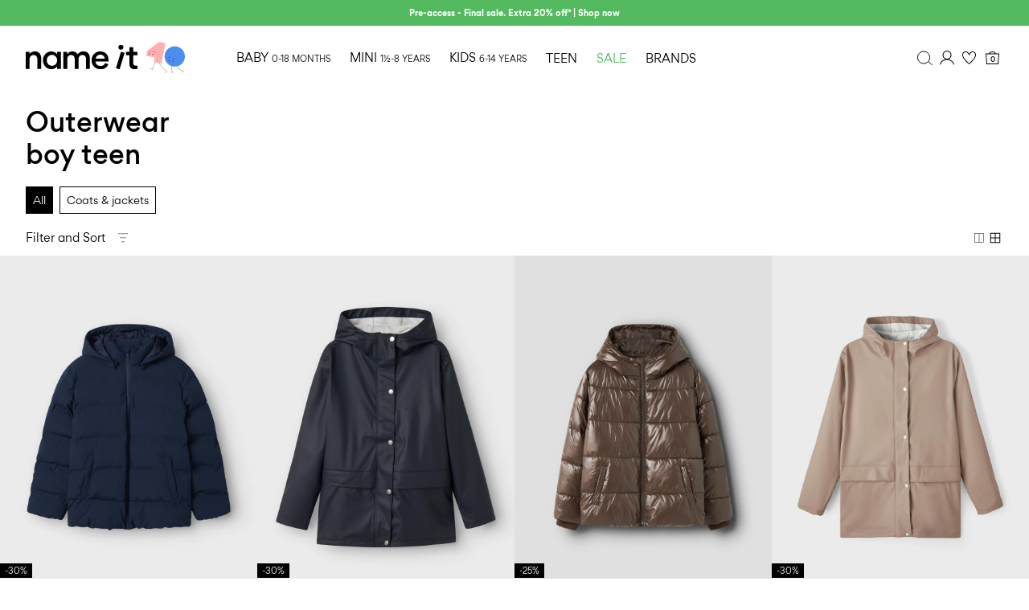

--- FILE ---
content_type: text/html;charset=UTF-8
request_url: https://www.nameit.com/en-it/topmenuflyouts
body_size: 15799
content:
<div id="flyouts-container">
    
        
            
    















    





































    <div
        class="menu-top-navigation-flyout__category"
        data-flyout-main-category-id="ni-baby"
        data-hover-bar="strip">
        <button class="menu-top-navigation__flyout_button" type="button" data-flyout="closeFlyout" aria-label="Close"></button>
        

        <div class="menu-top-navigation-flyout__hover-bar">
            <ul class="menu-top-navigation-flyout__hover-bar__item-list">

                
                    <li
                        class="menu-top-navigation-flyout__hover-bar__item"
                        data-topmenu-category-id="ni-baby-all"
                        data-hover-menu-active="true">
                        <a
                            class="menu-top-navigation__hover-bar__item-link"
                            href="/en-it/ni-baby/ni-baby-all/all/"
                            data-menu-category="ni-baby-all"
                            data-layer-action="topMenuCategoryClick"
                            style=""
                            tabindex="0">
                            All
                            
                        </a>
                    </li>

                
                    <li
                        class="menu-top-navigation-flyout__hover-bar__item"
                        data-topmenu-category-id="ni-baby-girl"
                        data-hover-menu-active="false">
                        <a
                            class="menu-top-navigation__hover-bar__item-link"
                            href="/en-it/ni-baby/ni-baby-girl/girl/"
                            data-menu-category="ni-baby-girl"
                            data-layer-action="topMenuCategoryClick"
                            style=""
                            tabindex="0">
                            Girl
                            
                        </a>
                    </li>

                
                    <li
                        class="menu-top-navigation-flyout__hover-bar__item"
                        data-topmenu-category-id="ni-baby-boy"
                        data-hover-menu-active="false">
                        <a
                            class="menu-top-navigation__hover-bar__item-link"
                            href="/en-it/ni-baby/ni-baby-boy/boy/"
                            data-menu-category="ni-baby-boy"
                            data-layer-action="topMenuCategoryClick"
                            style=""
                            tabindex="0">
                            Boy
                            
                        </a>
                    </li>

                
            </ul>
        </div>

        

        <div class="menu-top-navigation-flyout__hover-tip"></div>

        

        <div class="menu-top-navigation-flyout__hover-categories">

            

                
                
                
                
                
                
                    <div class="menu-top-navigation__sub-categories hidden"
                         data-subcategories-for="ni-baby-all"
                    >
                        





    

    
        
        
            <ul class="menu-top-navigation__column menu-top-navigation__column-1">
                
                
                    
                    <li class="menu-top-navigation__item  menu-top-navigation__item--highlighted"
                        data-topmenu-category-id="ni-baby-newin">
                        <a
                            class="menu-top-navigation__link menu-top-navigation__link--category menu-top-navigation__link--no-subcategory"
                            href="/en-it/ni-baby-all/ni-baby-newin/new-in/" data-menu-category="ni-baby-newin"
                            data-layer-action="topMenuCategoryClick" style=""
                            tabindex="0">
                            New in
                            
                        </a>
                    </li>
                    
                
                    
                    <li class="menu-top-navigation__item  menu-top-navigation__item--highlighted"
                        data-topmenu-category-id="ni-baby-topsellers">
                        <a
                            class="menu-top-navigation__link menu-top-navigation__link--category menu-top-navigation__link--no-subcategory"
                            href="/en-it/ni-baby-all/ni-baby-topsellers/topsellers/" data-menu-category="ni-baby-topsellers"
                            data-layer-action="topMenuCategoryClick" style=""
                            tabindex="0">
                            Topsellers
                            
                        </a>
                    </li>
                    
                
                    
                    <li class="menu-top-navigation__item  menu-top-navigation__item--highlighted"
                        data-topmenu-category-id="ni-baby-sale">
                        <a
                            class="menu-top-navigation__link menu-top-navigation__link--category menu-top-navigation__link--no-subcategory"
                            href="/en-it/ni-baby-all/ni-baby-sale/sale/" data-menu-category="ni-baby-sale"
                            data-layer-action="topMenuCategoryClick" style="color: #53BA60;"
                            tabindex="0">
                            Sale
                            
                        </a>
                    </li>
                    
                
                    
                    <li class="menu-top-navigation__item  "
                        data-topmenu-category-id="ni-baby-view-all">
                        <a
                            class="menu-top-navigation__link menu-top-navigation__link--category menu-top-navigation__link--no-subcategory"
                            href="/en-it/ni-baby-all/ni-baby-view-all/view-all/" data-menu-category="ni-baby-view-all"
                            data-layer-action="topMenuCategoryClick" style=""
                            tabindex="0">
                            View all
                            
                        </a>
                    </li>
                    
                

                
                    <li class="menu-top-navigation__item">
                        
    

    <marketing-tiles
        id="marketing-tiles-ni-baby-all"
        class="marketing-tiles"
        data-layer-promotion-view="{&quot;id&quot;:&quot;marketing-tiles-ni-baby-all&quot;,&quot;name&quot;:&quot;Marketing Tiles&quot;}"
        init="true"
        data-viewed="true">
        <div class="marketing-tiles__items">
            
                
                    <a
                        href="https://www.nameit.com/en-it/ni-0-18months/ni-baby-campaign-approved-by-kids/approved-by-kids/"
                        target="_self"
                        class="marketing-tiles__item"
                        tabindex="0"
                        data-layer-promotion-creative="/on/demandware.static/-/Sites-ni-Library/default/dwb4c566d6/07_MarketingTiles/2026/W1/APPROVED-BABY-DESK.jpg"
                        data-content-id="marketing-tile-357">
                        <picture>
                            <source srcset="/on/demandware.static/-/Sites-ni-Library/default/dwb4c566d6/07_MarketingTiles/2026/W1/APPROVED-BABY-DESK.jpg" media="(min-width: 768px)"/>
                            <img src="/on/demandware.static/-/Sites-ni-Library/default/dwe68404d7/07_MarketingTiles/2026/W1/APPROVED-BABY-MB.jpg" alt="Approved by kids" />
                        </picture>
                        <div class="marketing-tiles__content">
                            
                                <h4>Approved by kids</h4>
                            
                            
                                <p>0-18 months</p>
                            
                        </div>
                    </a>
                
            
                
                    <a
                        href="https://www.nameit.com/en-it/ni-baby-all/ni-baby-campaign-little-beginnings/little-beginnings/"
                        target="_self"
                        class="marketing-tiles__item"
                        tabindex="0"
                        data-layer-promotion-creative="/on/demandware.static/-/Sites-ni-Library/default/dwdc2564d2/07_MarketingTiles/2026/W1/LITTLE-BEGINNINS-BABY-GIRL-DESK.jpg"
                        data-content-id="marketing-tile-354">
                        <picture>
                            <source srcset="/on/demandware.static/-/Sites-ni-Library/default/dwdc2564d2/07_MarketingTiles/2026/W1/LITTLE-BEGINNINS-BABY-GIRL-DESK.jpg" media="(min-width: 768px)"/>
                            <img src="/on/demandware.static/-/Sites-ni-Library/default/dwde07790c/07_MarketingTiles/2026/W1/LITTLE-BEGINNINS-BABY-GIRL-MB.jpg" alt="Little beginnings" />
                        </picture>
                        <div class="marketing-tiles__content">
                            
                                <h4>Little beginnings</h4>
                            
                            
                                <p>0-18 months</p>
                            
                        </div>
                    </a>
                
            
                
                    <a
                        href="https://www.nameit.com/en-it/ni-baby-all/ni-baby-basics/basics/"
                        target="_self"
                        class="marketing-tiles__item"
                        tabindex="0"
                        data-layer-promotion-creative="/on/demandware.static/-/Sites-ni-Library/default/dwd25ca505/07_MarketingTiles/2026/W1/BASICS-BABY-ALL-DESK.jpg"
                        data-content-id="marketing-tile-355">
                        <picture>
                            <source srcset="/on/demandware.static/-/Sites-ni-Library/default/dwd25ca505/07_MarketingTiles/2026/W1/BASICS-BABY-ALL-DESK.jpg" media="(min-width: 768px)"/>
                            <img src="/on/demandware.static/-/Sites-ni-Library/default/dw86dc2d5f/07_MarketingTiles/2026/W1/BASICS-BABY-ALL-MB.jpg" alt="Basics" />
                        </picture>
                        <div class="marketing-tiles__content">
                            
                                <h4>Basics</h4>
                            
                            
                                <p>0-18 months</p>
                            
                        </div>
                    </a>
                
            
                
                    <a
                        href="https://www.nameit.com/en-it/ni-campaigns/ni-baby-neutral/unisex/"
                        target="_self"
                        class="marketing-tiles__item"
                        tabindex="0"
                        data-layer-promotion-creative="/on/demandware.static/-/Sites-ni-Library/default/dweccd18e6/07_MarketingTiles/2026/W1/UNISEX-BABY-ALL-DESK.jpg"
                        data-content-id="marketing-tile-356">
                        <picture>
                            <source srcset="/on/demandware.static/-/Sites-ni-Library/default/dweccd18e6/07_MarketingTiles/2026/W1/UNISEX-BABY-ALL-DESK.jpg" media="(min-width: 768px)"/>
                            <img src="/on/demandware.static/-/Sites-ni-Library/default/dwede1b49c/07_MarketingTiles/2026/W1/UNISEX-BABY-ALL-MB.jpg" alt="Unisex capsule" />
                        </picture>
                        <div class="marketing-tiles__content">
                            
                                <h4>Unisex capsule</h4>
                            
                            
                                <p>0-18 months</p>
                            
                        </div>
                    </a>
                
            
                
                    <a
                        href="https://www.nameit.com/en-it/ni-baby-all/ni-baby-matching-sets/matching-sets/"
                        target="_self"
                        class="marketing-tiles__item"
                        tabindex="0"
                        data-layer-promotion-creative="/on/demandware.static/-/Sites-ni-Library/default/dw9edd84ab/07_MarketingTiles/2026/W1/MATCHING-BABY-GIRL-DESK.jpg"
                        data-content-id="marketing-tile-33">
                        <picture>
                            <source srcset="/on/demandware.static/-/Sites-ni-Library/default/dw9edd84ab/07_MarketingTiles/2026/W1/MATCHING-BABY-GIRL-DESK.jpg" media="(min-width: 768px)"/>
                            <img src="/on/demandware.static/-/Sites-ni-Library/default/dw29aeb3c1/07_MarketingTiles/2026/W1/MATCHING-BABY-GIRL-MB.jpg" alt="Matching sets" />
                        </picture>
                        <div class="marketing-tiles__content">
                            
                                <h4>Matching sets</h4>
                            
                            
                                <p>0-18 months</p>
                            
                        </div>
                    </a>
                
            
        </div>
        <button
            class="slider-button slider-button__prev slider-button--hidden "
            data-layer-action="marketingTilesClickButton"
            data-event-label="marketing-tiles-ni-baby-all | Previous Slide"
            aria-label="Previous"
            tabindex="-1">
            <span></span>
        </button>
        <button
            class="slider-button slider-button__next "
            data-layer-action="marketingTilesClickButton"
            data-event-label="marketing-tiles-ni-baby-all | Next Slide"
            aria-label="Next"
            tabindex="-1">
            <span></span>
        </button>
    </marketing-tiles>
    
    


                    </li>
                
            </ul>
        

        
    
        
        
            <ul class="menu-top-navigation__column menu-top-navigation__column-2">
                
                
                    
                    <li class="menu-top-navigation__item  "
                        data-topmenu-category-id="ni-baby-outerwear">
                        <a
                            class="menu-top-navigation__link menu-top-navigation__link--category "
                            href="/en-it/ni-baby-all/ni-baby-outerwear/outerwear/" data-menu-category="ni-baby-outerwear"
                            data-layer-action="topMenuCategoryClick" style=""
                            tabindex="0">
                            Outerwear
                            
                        </a>
                    </li>
                    
                        <div class="menu-top-navigation__list">
                            
                                <li class="menu-top-navigation__item  "
                                    data-topmenu-category-id="ni-baby-jackets">
                                    <a class="menu-top-navigation__link" href="/en-it/ni-baby-outerwear/ni-baby-jackets/jackets/"
                                        data-menu-category="ni-baby-jackets" data-layer-action="topMenuCategoryClick"
                                        style=""
                                        tabindex="0">
                                        Jackets
                                        
                                    </a>
                                </li>
                            
                                <li class="menu-top-navigation__item  "
                                    data-topmenu-category-id="ni-baby-sleepsuits-snowsuits">
                                    <a class="menu-top-navigation__link" href="/en-it/ni-baby-outerwear/ni-baby-sleepsuits-snowsuits/wholesuits-snowsuits/"
                                        data-menu-category="ni-baby-sleepsuits-snowsuits" data-layer-action="topMenuCategoryClick"
                                        style=""
                                        tabindex="0">
                                        Wholesuits &amp; Snowsuits
                                        
                                    </a>
                                </li>
                            
                                <li class="menu-top-navigation__item  "
                                    data-topmenu-category-id="ni-baby-outerwear-outtacc">
                                    <a class="menu-top-navigation__link" href="/en-it/ni-baby-outerwear/ni-baby-outerwear-outtacc/accessories/"
                                        data-menu-category="ni-baby-outerwear-outtacc" data-layer-action="topMenuCategoryClick"
                                        style=""
                                        tabindex="0">
                                        Accessories
                                        
                                    </a>
                                </li>
                            
                        </div>
                    
                

                
            </ul>
        

        
    
        
        
            <ul class="menu-top-navigation__column menu-top-navigation__column-3">
                
                
                    
                    <li class="menu-top-navigation__item  "
                        data-topmenu-category-id="ni-baby-tops">
                        <a
                            class="menu-top-navigation__link menu-top-navigation__link--category "
                            href="/en-it/ni-baby-all/ni-baby-tops/tops/" data-menu-category="ni-baby-tops"
                            data-layer-action="topMenuCategoryClick" style=""
                            tabindex="0">
                            Tops
                            
                        </a>
                    </li>
                    
                        <div class="menu-top-navigation__list">
                            
                                <li class="menu-top-navigation__item  "
                                    data-topmenu-category-id="ni-baby-tops-bodysuits">
                                    <a class="menu-top-navigation__link" href="/en-it/ni-baby-tops/ni-baby-tops-bodysuits/bodysuits/"
                                        data-menu-category="ni-baby-tops-bodysuits" data-layer-action="topMenuCategoryClick"
                                        style=""
                                        tabindex="0">
                                        Bodysuits
                                        
                                    </a>
                                </li>
                            
                                <li class="menu-top-navigation__item  "
                                    data-topmenu-category-id="ni-baby-tops-nightplaysuits">
                                    <a class="menu-top-navigation__link" href="/en-it/ni-baby-tops/ni-baby-tops-nightplaysuits/playsuits/"
                                        data-menu-category="ni-baby-tops-nightplaysuits" data-layer-action="topMenuCategoryClick"
                                        style=""
                                        tabindex="0">
                                        Playsuits
                                        
                                    </a>
                                </li>
                            
                                <li class="menu-top-navigation__item  "
                                    data-topmenu-category-id="ni-baby-tops-longsleeved">
                                    <a class="menu-top-navigation__link" href="/en-it/ni-baby-tops/ni-baby-tops-longsleeved/long-sleeved-tops/"
                                        data-menu-category="ni-baby-tops-longsleeved" data-layer-action="topMenuCategoryClick"
                                        style=""
                                        tabindex="0">
                                        Long sleeved tops
                                        
                                    </a>
                                </li>
                            
                                <li class="menu-top-navigation__item  "
                                    data-topmenu-category-id="ni-baby-tops-shortsleeved">
                                    <a class="menu-top-navigation__link" href="/en-it/ni-baby-tops/ni-baby-tops-shortsleeved/short-sleeved-tops/"
                                        data-menu-category="ni-baby-tops-shortsleeved" data-layer-action="topMenuCategoryClick"
                                        style=""
                                        tabindex="0">
                                        Short sleeved tops
                                        
                                    </a>
                                </li>
                            
                                <li class="menu-top-navigation__item  "
                                    data-topmenu-category-id="ni-baby-tops-sweatshirtsknitwear">
                                    <a class="menu-top-navigation__link" href="/en-it/ni-baby-tops/ni-baby-tops-sweatshirtsknitwear/knitwear-sweatshirts/"
                                        data-menu-category="ni-baby-tops-sweatshirtsknitwear" data-layer-action="topMenuCategoryClick"
                                        style=""
                                        tabindex="0">
                                        Knitwear &amp; sweatshirts
                                        
                                    </a>
                                </li>
                            
                        </div>
                    
                
                    
                    <li class="menu-top-navigation__item  "
                        data-topmenu-category-id="ni-baby-tops-dressesskirts">
                        <a
                            class="menu-top-navigation__link menu-top-navigation__link--category "
                            href="/en-it/ni-baby-all/ni-baby-tops-dressesskirts/dresses-skirts/" data-menu-category="ni-baby-tops-dressesskirts"
                            data-layer-action="topMenuCategoryClick" style=""
                            tabindex="0">
                            Dresses &amp; skirts
                            
                        </a>
                    </li>
                    
                        <div class="menu-top-navigation__list">
                            
                                <li class="menu-top-navigation__item  "
                                    data-topmenu-category-id="ni-baby-tops-dresses">
                                    <a class="menu-top-navigation__link" href="/en-it/ni-baby-tops-dressesskirts/ni-baby-tops-dresses/dresses/"
                                        data-menu-category="ni-baby-tops-dresses" data-layer-action="topMenuCategoryClick"
                                        style=""
                                        tabindex="0">
                                        Dresses
                                        
                                    </a>
                                </li>
                            
                                <li class="menu-top-navigation__item  "
                                    data-topmenu-category-id="ni-baby-tops-skirts">
                                    <a class="menu-top-navigation__link" href="/en-it/ni-baby-tops-dressesskirts/ni-baby-tops-skirts/skirts/"
                                        data-menu-category="ni-baby-tops-skirts" data-layer-action="topMenuCategoryClick"
                                        style=""
                                        tabindex="0">
                                        Skirts
                                        
                                    </a>
                                </li>
                            
                        </div>
                    
                

                
            </ul>
        

        
    
        
        
            <ul class="menu-top-navigation__column menu-top-navigation__column-4">
                
                
                    
                    <li class="menu-top-navigation__item  "
                        data-topmenu-category-id="ni-baby-bottoms">
                        <a
                            class="menu-top-navigation__link menu-top-navigation__link--category "
                            href="/en-it/ni-baby-all/ni-baby-bottoms/bottoms/" data-menu-category="ni-baby-bottoms"
                            data-layer-action="topMenuCategoryClick" style=""
                            tabindex="0">
                            Bottoms
                            
                        </a>
                    </li>
                    
                        <div class="menu-top-navigation__list">
                            
                                <li class="menu-top-navigation__item  "
                                    data-topmenu-category-id="ni-baby-bottoms-jeans">
                                    <a class="menu-top-navigation__link" href="/en-it/ni-baby-bottoms/ni-baby-bottoms-jeans/jeans/"
                                        data-menu-category="ni-baby-bottoms-jeans" data-layer-action="topMenuCategoryClick"
                                        style=""
                                        tabindex="0">
                                        Jeans
                                        
                                    </a>
                                </li>
                            
                                <li class="menu-top-navigation__item  "
                                    data-topmenu-category-id="ni-baby-bottoms-pants">
                                    <a class="menu-top-navigation__link" href="/en-it/ni-baby-bottoms/ni-baby-bottoms-pants/pants/"
                                        data-menu-category="ni-baby-bottoms-pants" data-layer-action="topMenuCategoryClick"
                                        style=""
                                        tabindex="0">
                                        Pants
                                        
                                    </a>
                                </li>
                            
                                <li class="menu-top-navigation__item  "
                                    data-topmenu-category-id="ni-baby-bottoms-sweatpants">
                                    <a class="menu-top-navigation__link" href="/en-it/ni-baby-bottoms/ni-baby-bottoms-sweatpants/sweatpants/"
                                        data-menu-category="ni-baby-bottoms-sweatpants" data-layer-action="topMenuCategoryClick"
                                        style=""
                                        tabindex="0">
                                        Sweatpants
                                        
                                    </a>
                                </li>
                            
                                <li class="menu-top-navigation__item  "
                                    data-topmenu-category-id="ni-baby-bottoms-leggings">
                                    <a class="menu-top-navigation__link" href="/en-it/ni-baby-bottoms/ni-baby-bottoms-leggings/leggings/"
                                        data-menu-category="ni-baby-bottoms-leggings" data-layer-action="topMenuCategoryClick"
                                        style=""
                                        tabindex="0">
                                        Leggings
                                        
                                    </a>
                                </li>
                            
                                <li class="menu-top-navigation__item  "
                                    data-topmenu-category-id="ni-baby-overalls">
                                    <a class="menu-top-navigation__link" href="/en-it/ni-baby-bottoms/ni-baby-overalls/dungarees-overalls/"
                                        data-menu-category="ni-baby-overalls" data-layer-action="topMenuCategoryClick"
                                        style=""
                                        tabindex="0">
                                        Dungarees &amp; Overalls
                                        
                                    </a>
                                </li>
                            
                                <li class="menu-top-navigation__item  "
                                    data-topmenu-category-id="ni-baby-bottoms-shorts">
                                    <a class="menu-top-navigation__link" href="/en-it/ni-baby-bottoms/ni-baby-bottoms-shorts/shorts/"
                                        data-menu-category="ni-baby-bottoms-shorts" data-layer-action="topMenuCategoryClick"
                                        style="color: #000000;"
                                        tabindex="0">
                                        Shorts
                                        
                                    </a>
                                </li>
                            
                        </div>
                    
                

                
            </ul>
        

        
    
        
        
            <ul class="menu-top-navigation__column menu-top-navigation__column-5">
                
                
                    
                    <li class="menu-top-navigation__item  "
                        data-topmenu-category-id="ni-baby-basics">
                        <a
                            class="menu-top-navigation__link menu-top-navigation__link--category "
                            href="/en-it/ni-baby-all/ni-baby-basics/basics/" data-menu-category="ni-baby-basics"
                            data-layer-action="topMenuCategoryClick" style=""
                            tabindex="0">
                            Basics
                            
                        </a>
                    </li>
                    
                        <div class="menu-top-navigation__list">
                            
                                <li class="menu-top-navigation__item  "
                                    data-topmenu-category-id="ni-baby-body">
                                    <a class="menu-top-navigation__link" href="/en-it/ni-baby-basics/ni-baby-body/bodysuit/"
                                        data-menu-category="ni-baby-body" data-layer-action="topMenuCategoryClick"
                                        style=""
                                        tabindex="0">
                                        Bodysuit
                                        
                                    </a>
                                </li>
                            
                                <li class="menu-top-navigation__item  "
                                    data-topmenu-category-id="ni-baby-basics-leggings">
                                    <a class="menu-top-navigation__link" href="/en-it/ni-baby-basics/ni-baby-basics-leggings/leggings/"
                                        data-menu-category="ni-baby-basics-leggings" data-layer-action="topMenuCategoryClick"
                                        style=""
                                        tabindex="0">
                                        Leggings
                                        
                                    </a>
                                </li>
                            
                                <li class="menu-top-navigation__item  "
                                    data-topmenu-category-id="ni-baby-basics-sleepwear">
                                    <a class="menu-top-navigation__link" href="/en-it/ni-baby-basics/ni-baby-basics-sleepwear/sleepsuits/"
                                        data-menu-category="ni-baby-basics-sleepwear" data-layer-action="topMenuCategoryClick"
                                        style=""
                                        tabindex="0">
                                        Sleepsuits
                                        
                                    </a>
                                </li>
                            
                                <li class="menu-top-navigation__item  "
                                    data-topmenu-category-id="ni-baby-accessories-sockstights">
                                    <a class="menu-top-navigation__link" href="/en-it/ni-baby-basics/ni-baby-accessories-sockstights/socks-tights/"
                                        data-menu-category="ni-baby-accessories-sockstights" data-layer-action="topMenuCategoryClick"
                                        style=""
                                        tabindex="0">
                                        Socks &amp; tights
                                        
                                    </a>
                                </li>
                            
                                <li class="menu-top-navigation__item  "
                                    data-topmenu-category-id="ni-baby-accessories-dribblerbibs">
                                    <a class="menu-top-navigation__link" href="/en-it/ni-baby-basics/ni-baby-accessories-dribblerbibs/bibs/"
                                        data-menu-category="ni-baby-accessories-dribblerbibs" data-layer-action="topMenuCategoryClick"
                                        style=""
                                        tabindex="0">
                                        Bibs
                                        
                                    </a>
                                </li>
                            
                        </div>
                    
                
                    
                    <li class="menu-top-navigation__item  "
                        data-topmenu-category-id="ni-baby-multipacks">
                        <a
                            class="menu-top-navigation__link menu-top-navigation__link--category menu-top-navigation__link--no-subcategory"
                            href="/en-it/ni-baby-all/ni-baby-multipacks/multipacks/" data-menu-category="ni-baby-multipacks"
                            data-layer-action="topMenuCategoryClick" style=""
                            tabindex="0">
                            Multipacks
                            
                        </a>
                    </li>
                    
                
                    
                    <li class="menu-top-navigation__item  "
                        data-topmenu-category-id="ni-baby-wool">
                        <a
                            class="menu-top-navigation__link menu-top-navigation__link--category menu-top-navigation__link--no-subcategory"
                            href="/en-it/ni-baby-all/ni-baby-wool/wool/" data-menu-category="ni-baby-wool"
                            data-layer-action="topMenuCategoryClick" style=""
                            tabindex="0">
                            Wool
                            
                        </a>
                    </li>
                    
                
                    
                    <li class="menu-top-navigation__item  "
                        data-topmenu-category-id="ni-baby-matching-sets">
                        <a
                            class="menu-top-navigation__link menu-top-navigation__link--category menu-top-navigation__link--no-subcategory"
                            href="/en-it/ni-baby-all/ni-baby-matching-sets/matching-sets/" data-menu-category="ni-baby-matching-sets"
                            data-layer-action="topMenuCategoryClick" style=""
                            tabindex="0">
                            Matching sets
                            
                        </a>
                    </li>
                    
                
                    
                    <li class="menu-top-navigation__item  "
                        data-topmenu-category-id="ni-baby-prints">
                        <a
                            class="menu-top-navigation__link menu-top-navigation__link--category menu-top-navigation__link--no-subcategory"
                            href="/en-it/ni-baby-all/ni-baby-prints/baby-prints/" data-menu-category="ni-baby-prints"
                            data-layer-action="topMenuCategoryClick" style=""
                            tabindex="0">
                            Baby prints
                            
                        </a>
                    </li>
                    
                
                    
                    <li class="menu-top-navigation__item  "
                        data-topmenu-category-id="ni-baby-swimwear">
                        <a
                            class="menu-top-navigation__link menu-top-navigation__link--category menu-top-navigation__link--no-subcategory"
                            href="/en-it/ni-baby-all/ni-baby-swimwear/swimwear/" data-menu-category="ni-baby-swimwear"
                            data-layer-action="topMenuCategoryClick" style=""
                            tabindex="0">
                            Swimwear
                            
                        </a>
                    </li>
                    
                

                
            </ul>
        

        
    

    


     
        
    

    


    



                    </div>
                

            

                
                
                
                
                
                
                    <div class="menu-top-navigation__sub-categories hidden"
                         data-subcategories-for="ni-baby-girl"
                    >
                        





    

    
        
        
            <ul class="menu-top-navigation__column menu-top-navigation__column-1">
                
                
                    
                    <li class="menu-top-navigation__item  menu-top-navigation__item--highlighted"
                        data-topmenu-category-id="ni-baby-girl-newin">
                        <a
                            class="menu-top-navigation__link menu-top-navigation__link--category menu-top-navigation__link--no-subcategory"
                            href="/en-it/ni-baby-girl/ni-baby-girl-newin/new-in/" data-menu-category="ni-baby-girl-newin"
                            data-layer-action="topMenuCategoryClick" style=""
                            tabindex="0">
                            New in
                            
                        </a>
                    </li>
                    
                
                    
                    <li class="menu-top-navigation__item  menu-top-navigation__item--highlighted"
                        data-topmenu-category-id="ni-baby-girl-topsellers">
                        <a
                            class="menu-top-navigation__link menu-top-navigation__link--category menu-top-navigation__link--no-subcategory"
                            href="/en-it/ni-baby-girl/ni-baby-girl-topsellers/topsellers/" data-menu-category="ni-baby-girl-topsellers"
                            data-layer-action="topMenuCategoryClick" style=""
                            tabindex="0">
                            Topsellers
                            
                        </a>
                    </li>
                    
                
                    
                    <li class="menu-top-navigation__item  menu-top-navigation__item--highlighted"
                        data-topmenu-category-id="ni-baby-girl-sale">
                        <a
                            class="menu-top-navigation__link menu-top-navigation__link--category menu-top-navigation__link--no-subcategory"
                            href="/en-it/ni-baby-girl/ni-baby-girl-sale/sale/" data-menu-category="ni-baby-girl-sale"
                            data-layer-action="topMenuCategoryClick" style="color: #53BA60;"
                            tabindex="0">
                            Sale
                            
                        </a>
                    </li>
                    
                
                    
                    <li class="menu-top-navigation__item  "
                        data-topmenu-category-id="ni-baby-girl-view-all">
                        <a
                            class="menu-top-navigation__link menu-top-navigation__link--category menu-top-navigation__link--no-subcategory"
                            href="/en-it/ni-baby-girl/ni-baby-girl-view-all/view-all/" data-menu-category="ni-baby-girl-view-all"
                            data-layer-action="topMenuCategoryClick" style=""
                            tabindex="0">
                            View all
                            
                        </a>
                    </li>
                    
                

                
                    <li class="menu-top-navigation__item">
                        
    

    <marketing-tiles
        id="marketing-tiles-ni-baby-girl"
        class="marketing-tiles"
        data-layer-promotion-view="{&quot;id&quot;:&quot;marketing-tiles-ni-baby-girl&quot;,&quot;name&quot;:&quot;Marketing Tiles&quot;}"
        init="true"
        data-viewed="true">
        <div class="marketing-tiles__items">
            
                
                    <a
                        href="https://www.nameit.com/en-it/ni-baby-girl/ni-baby-girl-campaign-little-beginnings/little-beginnings/"
                        target="_self"
                        class="marketing-tiles__item"
                        tabindex="0"
                        data-layer-promotion-creative="/on/demandware.static/-/Sites-ni-Library/default/dwdc2564d2/07_MarketingTiles/2026/W1/LITTLE-BEGINNINS-BABY-GIRL-DESK.jpg"
                        data-content-id="marketing-tile-405">
                        <picture>
                            <source srcset="/on/demandware.static/-/Sites-ni-Library/default/dwdc2564d2/07_MarketingTiles/2026/W1/LITTLE-BEGINNINS-BABY-GIRL-DESK.jpg" media="(min-width: 768px)"/>
                            <img src="/on/demandware.static/-/Sites-ni-Library/default/dwde07790c/07_MarketingTiles/2026/W1/LITTLE-BEGINNINS-BABY-GIRL-MB.jpg" alt="Little beginnings" />
                        </picture>
                        <div class="marketing-tiles__content">
                            
                                <h4>Little beginnings</h4>
                            
                            
                                <p>0-18 months</p>
                            
                        </div>
                    </a>
                
            
                
                    <a
                        href="https://www.nameit.com/en-it/ni-baby-girl/ni-baby-girl-prints/baby-prints/"
                        target="_self"
                        class="marketing-tiles__item"
                        tabindex="0"
                        data-layer-promotion-creative="/on/demandware.static/-/Sites-ni-Library/default/dwb4472153/07_MarketingTiles/2026/W1/PRINT-BABY-GIRL-DESK.jpg"
                        data-content-id="marketing-tile-404">
                        <picture>
                            <source srcset="/on/demandware.static/-/Sites-ni-Library/default/dwb4472153/07_MarketingTiles/2026/W1/PRINT-BABY-GIRL-DESK.jpg" media="(min-width: 768px)"/>
                            <img src="/on/demandware.static/-/Sites-ni-Library/default/dw33052bb1/07_MarketingTiles/2026/W1/PRINT-BABY-GIRL-MB.jpg" alt="Print" />
                        </picture>
                        <div class="marketing-tiles__content">
                            
                                <h4>Print</h4>
                            
                            
                                <p>0-18 months</p>
                            
                        </div>
                    </a>
                
            
                
                    <a
                        href="https://www.nameit.com/en-it/ni-baby-girl/ni-baby-matching-sets-girl/matching-sets/"
                        target="_self"
                        class="marketing-tiles__item"
                        tabindex="0"
                        data-layer-promotion-creative="/on/demandware.static/-/Sites-ni-Library/default/dw9edd84ab/07_MarketingTiles/2026/W1/MATCHING-BABY-GIRL-DESK.jpg"
                        data-content-id="marketing-tile-36">
                        <picture>
                            <source srcset="/on/demandware.static/-/Sites-ni-Library/default/dw9edd84ab/07_MarketingTiles/2026/W1/MATCHING-BABY-GIRL-DESK.jpg" media="(min-width: 768px)"/>
                            <img src="/on/demandware.static/-/Sites-ni-Library/default/dw29aeb3c1/07_MarketingTiles/2026/W1/MATCHING-BABY-GIRL-MB.jpg" alt="Matching sets" />
                        </picture>
                        <div class="marketing-tiles__content">
                            
                                <h4>Matching sets</h4>
                            
                            
                                <p>0-18 months</p>
                            
                        </div>
                    </a>
                
            
        </div>
        <button
            class="slider-button slider-button__prev slider-button--hidden "
            data-layer-action="marketingTilesClickButton"
            data-event-label="marketing-tiles-ni-baby-girl | Previous Slide"
            aria-label="Previous"
            tabindex="-1">
            <span></span>
        </button>
        <button
            class="slider-button slider-button__next "
            data-layer-action="marketingTilesClickButton"
            data-event-label="marketing-tiles-ni-baby-girl | Next Slide"
            aria-label="Next"
            tabindex="-1">
            <span></span>
        </button>
    </marketing-tiles>
    
    


                    </li>
                
            </ul>
        

        
    
        
        
            <ul class="menu-top-navigation__column menu-top-navigation__column-2">
                
                
                    
                    <li class="menu-top-navigation__item  "
                        data-topmenu-category-id="ni-baby-girl-outerwear">
                        <a
                            class="menu-top-navigation__link menu-top-navigation__link--category "
                            href="/en-it/ni-baby-girl/ni-baby-girl-outerwear/outerwear/" data-menu-category="ni-baby-girl-outerwear"
                            data-layer-action="topMenuCategoryClick" style=""
                            tabindex="0">
                            Outerwear
                            
                        </a>
                    </li>
                    
                        <div class="menu-top-navigation__list">
                            
                                <li class="menu-top-navigation__item  "
                                    data-topmenu-category-id="ni-baby-girl-jackets">
                                    <a class="menu-top-navigation__link" href="/en-it/ni-baby-girl-outerwear/ni-baby-girl-jackets/jackets/"
                                        data-menu-category="ni-baby-girl-jackets" data-layer-action="topMenuCategoryClick"
                                        style=""
                                        tabindex="0">
                                        Jackets
                                        
                                    </a>
                                </li>
                            
                                <li class="menu-top-navigation__item  "
                                    data-topmenu-category-id="ni-baby-girl-sleepsuits-snowsuits">
                                    <a class="menu-top-navigation__link" href="/en-it/ni-baby-girl-outerwear/ni-baby-girl-sleepsuits-snowsuits/wholesuits-snowsuits/"
                                        data-menu-category="ni-baby-girl-sleepsuits-snowsuits" data-layer-action="topMenuCategoryClick"
                                        style=""
                                        tabindex="0">
                                        Wholesuits &amp; Snowsuits
                                        
                                    </a>
                                </li>
                            
                                <li class="menu-top-navigation__item  "
                                    data-topmenu-category-id="ni-baby-girl-outerwear-outtacc">
                                    <a class="menu-top-navigation__link" href="/en-it/ni-baby-girl-outerwear/ni-baby-girl-outerwear-outtacc/accessories/"
                                        data-menu-category="ni-baby-girl-outerwear-outtacc" data-layer-action="topMenuCategoryClick"
                                        style=""
                                        tabindex="0">
                                        Accessories
                                        
                                    </a>
                                </li>
                            
                        </div>
                    
                

                
            </ul>
        

        
    
        
        
            <ul class="menu-top-navigation__column menu-top-navigation__column-3">
                
                
                    
                    <li class="menu-top-navigation__item  "
                        data-topmenu-category-id="ni-baby-girl-tops">
                        <a
                            class="menu-top-navigation__link menu-top-navigation__link--category "
                            href="/en-it/ni-baby-girl/ni-baby-girl-tops/tops/" data-menu-category="ni-baby-girl-tops"
                            data-layer-action="topMenuCategoryClick" style=""
                            tabindex="0">
                            Tops
                            
                        </a>
                    </li>
                    
                        <div class="menu-top-navigation__list">
                            
                                <li class="menu-top-navigation__item  "
                                    data-topmenu-category-id="ni-baby-girl-bodysuits">
                                    <a class="menu-top-navigation__link" href="/en-it/ni-baby-girl-tops/ni-baby-girl-bodysuits/bodysuits/"
                                        data-menu-category="ni-baby-girl-bodysuits" data-layer-action="topMenuCategoryClick"
                                        style=""
                                        tabindex="0">
                                        Bodysuits
                                        
                                    </a>
                                </li>
                            
                                <li class="menu-top-navigation__item  "
                                    data-topmenu-category-id="ni-baby-girl-tops-playsuits">
                                    <a class="menu-top-navigation__link" href="/en-it/ni-baby-girl-tops/ni-baby-girl-tops-playsuits/playsuits/"
                                        data-menu-category="ni-baby-girl-tops-playsuits" data-layer-action="topMenuCategoryClick"
                                        style=""
                                        tabindex="0">
                                        Playsuits
                                        
                                    </a>
                                </li>
                            
                                <li class="menu-top-navigation__item  "
                                    data-topmenu-category-id="ni-baby-girl-tops-longsleeved">
                                    <a class="menu-top-navigation__link" href="/en-it/ni-baby-girl-tops/ni-baby-girl-tops-longsleeved/long-sleeved-tops/"
                                        data-menu-category="ni-baby-girl-tops-longsleeved" data-layer-action="topMenuCategoryClick"
                                        style=""
                                        tabindex="0">
                                        Long sleeved tops
                                        
                                    </a>
                                </li>
                            
                                <li class="menu-top-navigation__item  "
                                    data-topmenu-category-id="ni-baby-girl-tops-shortsleeved">
                                    <a class="menu-top-navigation__link" href="/en-it/ni-baby-girl-tops/ni-baby-girl-tops-shortsleeved/short-sleeved-tops/"
                                        data-menu-category="ni-baby-girl-tops-shortsleeved" data-layer-action="topMenuCategoryClick"
                                        style=""
                                        tabindex="0">
                                        Short sleeved tops
                                        
                                    </a>
                                </li>
                            
                                <li class="menu-top-navigation__item  "
                                    data-topmenu-category-id="ni-baby-girl-tops-sweatshirtsknitwear">
                                    <a class="menu-top-navigation__link" href="/en-it/ni-baby-girl-tops/ni-baby-girl-tops-sweatshirtsknitwear/knitwear-sweatshirts/"
                                        data-menu-category="ni-baby-girl-tops-sweatshirtsknitwear" data-layer-action="topMenuCategoryClick"
                                        style=""
                                        tabindex="0">
                                        Knitwear &amp; sweatshirts
                                        
                                    </a>
                                </li>
                            
                        </div>
                    
                
                    
                    <li class="menu-top-navigation__item  "
                        data-topmenu-category-id="ni-baby-girl-tops-dressesskirts">
                        <a
                            class="menu-top-navigation__link menu-top-navigation__link--category "
                            href="/en-it/ni-baby-girl/ni-baby-girl-tops-dressesskirts/dresses-skirts/" data-menu-category="ni-baby-girl-tops-dressesskirts"
                            data-layer-action="topMenuCategoryClick" style=""
                            tabindex="0">
                            Dresses &amp; skirts
                            
                        </a>
                    </li>
                    
                        <div class="menu-top-navigation__list">
                            
                                <li class="menu-top-navigation__item  "
                                    data-topmenu-category-id="ni-baby-girl-tops-dresses">
                                    <a class="menu-top-navigation__link" href="/en-it/ni-baby-girl-tops-dressesskirts/ni-baby-girl-tops-dresses/dresses/"
                                        data-menu-category="ni-baby-girl-tops-dresses" data-layer-action="topMenuCategoryClick"
                                        style=""
                                        tabindex="0">
                                        Dresses
                                        
                                    </a>
                                </li>
                            
                                <li class="menu-top-navigation__item  "
                                    data-topmenu-category-id="ni-baby-girl-tops-skirts">
                                    <a class="menu-top-navigation__link" href="/en-it/ni-baby-girl-tops-dressesskirts/ni-baby-girl-tops-skirts/skirts/"
                                        data-menu-category="ni-baby-girl-tops-skirts" data-layer-action="topMenuCategoryClick"
                                        style=""
                                        tabindex="0">
                                        Skirts
                                        
                                    </a>
                                </li>
                            
                        </div>
                    
                

                
            </ul>
        

        
    
        
        
            <ul class="menu-top-navigation__column menu-top-navigation__column-4">
                
                
                    
                    <li class="menu-top-navigation__item  "
                        data-topmenu-category-id="ni-baby-girl-bottoms">
                        <a
                            class="menu-top-navigation__link menu-top-navigation__link--category "
                            href="/en-it/ni-baby-girl/ni-baby-girl-bottoms/bottoms/" data-menu-category="ni-baby-girl-bottoms"
                            data-layer-action="topMenuCategoryClick" style=""
                            tabindex="0">
                            Bottoms
                            
                        </a>
                    </li>
                    
                        <div class="menu-top-navigation__list">
                            
                                <li class="menu-top-navigation__item  "
                                    data-topmenu-category-id="ni-baby-girl-bottoms-jeans">
                                    <a class="menu-top-navigation__link" href="/en-it/ni-baby-girl-bottoms/ni-baby-girl-bottoms-jeans/jeans/"
                                        data-menu-category="ni-baby-girl-bottoms-jeans" data-layer-action="topMenuCategoryClick"
                                        style=""
                                        tabindex="0">
                                        Jeans
                                        
                                    </a>
                                </li>
                            
                                <li class="menu-top-navigation__item  "
                                    data-topmenu-category-id="ni-baby-girl-bottoms-trousers">
                                    <a class="menu-top-navigation__link" href="/en-it/ni-baby-girl-bottoms/ni-baby-girl-bottoms-trousers/pants/"
                                        data-menu-category="ni-baby-girl-bottoms-trousers" data-layer-action="topMenuCategoryClick"
                                        style=""
                                        tabindex="0">
                                        Pants
                                        
                                    </a>
                                </li>
                            
                                <li class="menu-top-navigation__item  "
                                    data-topmenu-category-id="ni-baby-girl-bottoms-sweatpants">
                                    <a class="menu-top-navigation__link" href="/en-it/ni-baby-girl-bottoms/ni-baby-girl-bottoms-sweatpants/sweatpants/"
                                        data-menu-category="ni-baby-girl-bottoms-sweatpants" data-layer-action="topMenuCategoryClick"
                                        style=""
                                        tabindex="0">
                                        Sweatpants
                                        
                                    </a>
                                </li>
                            
                                <li class="menu-top-navigation__item  "
                                    data-topmenu-category-id="ni-baby-girl-bottoms-leggings">
                                    <a class="menu-top-navigation__link" href="/en-it/ni-baby-girl-bottoms/ni-baby-girl-bottoms-leggings/leggings/"
                                        data-menu-category="ni-baby-girl-bottoms-leggings" data-layer-action="topMenuCategoryClick"
                                        style=""
                                        tabindex="0">
                                        Leggings
                                        
                                    </a>
                                </li>
                            
                                <li class="menu-top-navigation__item  "
                                    data-topmenu-category-id="ni-baby-girl-overalls">
                                    <a class="menu-top-navigation__link" href="/en-it/ni-baby-girl-bottoms/ni-baby-girl-overalls/dungarees-overalls/"
                                        data-menu-category="ni-baby-girl-overalls" data-layer-action="topMenuCategoryClick"
                                        style=""
                                        tabindex="0">
                                        Dungarees &amp; Overalls
                                        
                                    </a>
                                </li>
                            
                                <li class="menu-top-navigation__item  "
                                    data-topmenu-category-id="ni-baby-girl-bottoms-shorts">
                                    <a class="menu-top-navigation__link" href="/en-it/ni-baby-girl-bottoms/ni-baby-girl-bottoms-shorts/shorts/"
                                        data-menu-category="ni-baby-girl-bottoms-shorts" data-layer-action="topMenuCategoryClick"
                                        style="color: #000000;"
                                        tabindex="0">
                                        Shorts
                                        
                                    </a>
                                </li>
                            
                        </div>
                    
                

                
            </ul>
        

        
    
        
        
            <ul class="menu-top-navigation__column menu-top-navigation__column-5">
                
                
                    
                    <li class="menu-top-navigation__item  "
                        data-topmenu-category-id="ni-baby-girl-basics">
                        <a
                            class="menu-top-navigation__link menu-top-navigation__link--category "
                            href="/en-it/ni-baby-girl/ni-baby-girl-basics/basics/" data-menu-category="ni-baby-girl-basics"
                            data-layer-action="topMenuCategoryClick" style=""
                            tabindex="0">
                            Basics
                            
                        </a>
                    </li>
                    
                        <div class="menu-top-navigation__list">
                            
                                <li class="menu-top-navigation__item  "
                                    data-topmenu-category-id="ni-baby-girl-basics-body">
                                    <a class="menu-top-navigation__link" href="/en-it/ni-baby-girl-basics/ni-baby-girl-basics-body/bodysuits/"
                                        data-menu-category="ni-baby-girl-basics-body" data-layer-action="topMenuCategoryClick"
                                        style=""
                                        tabindex="0">
                                        Bodysuits
                                        
                                    </a>
                                </li>
                            
                                <li class="menu-top-navigation__item  "
                                    data-topmenu-category-id="ni-baby-girl-basics-leggings">
                                    <a class="menu-top-navigation__link" href="/en-it/ni-baby-girl-basics/ni-baby-girl-basics-leggings/leggings/"
                                        data-menu-category="ni-baby-girl-basics-leggings" data-layer-action="topMenuCategoryClick"
                                        style=""
                                        tabindex="0">
                                        Leggings
                                        
                                    </a>
                                </li>
                            
                                <li class="menu-top-navigation__item  "
                                    data-topmenu-category-id="ni-baby-girl-basics-sleepwear">
                                    <a class="menu-top-navigation__link" href="/en-it/ni-baby-girl-basics/ni-baby-girl-basics-sleepwear/sleepsuits/"
                                        data-menu-category="ni-baby-girl-basics-sleepwear" data-layer-action="topMenuCategoryClick"
                                        style=""
                                        tabindex="0">
                                        Sleepsuits
                                        
                                    </a>
                                </li>
                            
                                <li class="menu-top-navigation__item  "
                                    data-topmenu-category-id="ni-baby-girl-basics-sockstights">
                                    <a class="menu-top-navigation__link" href="/en-it/ni-baby-girl-basics/ni-baby-girl-basics-sockstights/socks-tights/"
                                        data-menu-category="ni-baby-girl-basics-sockstights" data-layer-action="topMenuCategoryClick"
                                        style=""
                                        tabindex="0">
                                        Socks &amp; tights
                                        
                                    </a>
                                </li>
                            
                                <li class="menu-top-navigation__item  "
                                    data-topmenu-category-id="ni-baby-girl-basics-dribblerbibs">
                                    <a class="menu-top-navigation__link" href="/en-it/ni-baby-girl-basics/ni-baby-girl-basics-dribblerbibs/bibs/"
                                        data-menu-category="ni-baby-girl-basics-dribblerbibs" data-layer-action="topMenuCategoryClick"
                                        style=""
                                        tabindex="0">
                                        Bibs
                                        
                                    </a>
                                </li>
                            
                        </div>
                    
                
                    
                    <li class="menu-top-navigation__item  "
                        data-topmenu-category-id="ni-baby-girl-multipacks">
                        <a
                            class="menu-top-navigation__link menu-top-navigation__link--category menu-top-navigation__link--no-subcategory"
                            href="/en-it/ni-baby-girl/ni-baby-girl-multipacks/multipacks/" data-menu-category="ni-baby-girl-multipacks"
                            data-layer-action="topMenuCategoryClick" style=""
                            tabindex="0">
                            Multipacks
                            
                        </a>
                    </li>
                    
                
                    
                    <li class="menu-top-navigation__item  "
                        data-topmenu-category-id="ni-baby-girl-wool">
                        <a
                            class="menu-top-navigation__link menu-top-navigation__link--category menu-top-navigation__link--no-subcategory"
                            href="/en-it/ni-baby-girl/ni-baby-girl-wool/wool/" data-menu-category="ni-baby-girl-wool"
                            data-layer-action="topMenuCategoryClick" style=""
                            tabindex="0">
                            Wool
                            
                        </a>
                    </li>
                    
                
                    
                    <li class="menu-top-navigation__item  "
                        data-topmenu-category-id="ni-baby-matching-sets-girl">
                        <a
                            class="menu-top-navigation__link menu-top-navigation__link--category menu-top-navigation__link--no-subcategory"
                            href="/en-it/ni-baby-girl/ni-baby-matching-sets-girl/matching-sets/" data-menu-category="ni-baby-matching-sets-girl"
                            data-layer-action="topMenuCategoryClick" style=""
                            tabindex="0">
                            Matching sets
                            
                        </a>
                    </li>
                    
                
                    
                    <li class="menu-top-navigation__item  "
                        data-topmenu-category-id="ni-baby-girl-prints">
                        <a
                            class="menu-top-navigation__link menu-top-navigation__link--category menu-top-navigation__link--no-subcategory"
                            href="/en-it/ni-baby-girl/ni-baby-girl-prints/baby-prints/" data-menu-category="ni-baby-girl-prints"
                            data-layer-action="topMenuCategoryClick" style=""
                            tabindex="0">
                            Baby prints
                            
                        </a>
                    </li>
                    
                
                    
                    <li class="menu-top-navigation__item  "
                        data-topmenu-category-id="ni-baby-girl-swimwear">
                        <a
                            class="menu-top-navigation__link menu-top-navigation__link--category menu-top-navigation__link--no-subcategory"
                            href="/en-it/ni-baby-girl/ni-baby-girl-swimwear/swimwear/" data-menu-category="ni-baby-girl-swimwear"
                            data-layer-action="topMenuCategoryClick" style=""
                            tabindex="0">
                            Swimwear
                            
                        </a>
                    </li>
                    
                

                
            </ul>
        

        
    

    


     
        
    

    


    



                    </div>
                

            

                
                
                
                
                
                
                    <div class="menu-top-navigation__sub-categories hidden"
                         data-subcategories-for="ni-baby-boy"
                    >
                        





    

    
        
        
            <ul class="menu-top-navigation__column menu-top-navigation__column-1">
                
                
                    
                    <li class="menu-top-navigation__item  menu-top-navigation__item--highlighted"
                        data-topmenu-category-id="ni-baby-boy-newin">
                        <a
                            class="menu-top-navigation__link menu-top-navigation__link--category menu-top-navigation__link--no-subcategory"
                            href="/en-it/ni-baby-boy/ni-baby-boy-newin/new-in/" data-menu-category="ni-baby-boy-newin"
                            data-layer-action="topMenuCategoryClick" style=""
                            tabindex="0">
                            New in
                            
                        </a>
                    </li>
                    
                
                    
                    <li class="menu-top-navigation__item  menu-top-navigation__item--highlighted"
                        data-topmenu-category-id="ni-baby-boy-topsellers">
                        <a
                            class="menu-top-navigation__link menu-top-navigation__link--category menu-top-navigation__link--no-subcategory"
                            href="/en-it/ni-baby-boy/ni-baby-boy-topsellers/topsellers/" data-menu-category="ni-baby-boy-topsellers"
                            data-layer-action="topMenuCategoryClick" style=""
                            tabindex="0">
                            Topsellers
                            
                        </a>
                    </li>
                    
                
                    
                    <li class="menu-top-navigation__item  menu-top-navigation__item--highlighted"
                        data-topmenu-category-id="ni-baby-boy-sale">
                        <a
                            class="menu-top-navigation__link menu-top-navigation__link--category menu-top-navigation__link--no-subcategory"
                            href="/en-it/ni-baby-boy/ni-baby-boy-sale/sale/" data-menu-category="ni-baby-boy-sale"
                            data-layer-action="topMenuCategoryClick" style="color: #53BA60;"
                            tabindex="0">
                            Sale
                            
                        </a>
                    </li>
                    
                
                    
                    <li class="menu-top-navigation__item  "
                        data-topmenu-category-id="ni-baby-boy-view-all">
                        <a
                            class="menu-top-navigation__link menu-top-navigation__link--category menu-top-navigation__link--no-subcategory"
                            href="/en-it/ni-baby-boy/ni-baby-boy-view-all/view-all/" data-menu-category="ni-baby-boy-view-all"
                            data-layer-action="topMenuCategoryClick" style=""
                            tabindex="0">
                            View all
                            
                        </a>
                    </li>
                    
                

                
                    <li class="menu-top-navigation__item">
                        
    

    <marketing-tiles
        id="marketing-tiles-ni-baby-boy"
        class="marketing-tiles"
        data-layer-promotion-view="{&quot;id&quot;:&quot;marketing-tiles-ni-baby-boy&quot;,&quot;name&quot;:&quot;Marketing Tiles&quot;}"
        init="true"
        data-viewed="true">
        <div class="marketing-tiles__items">
            
                
                    <a
                        href="https://www.nameit.com/en-it/ni-baby-boy/ni-baby-boy-campaign-little-beginnings/little-beginnings/"
                        target="_self"
                        class="marketing-tiles__item"
                        tabindex="0"
                        data-layer-promotion-creative="/on/demandware.static/-/Sites-ni-Library/default/dw5325cfd2/07_MarketingTiles/2026/W1/LITTLE-BEGINNINS-BABY-BOY-DESK.jpg"
                        data-content-id="marketing-tile-456">
                        <picture>
                            <source srcset="/on/demandware.static/-/Sites-ni-Library/default/dw5325cfd2/07_MarketingTiles/2026/W1/LITTLE-BEGINNINS-BABY-BOY-DESK.jpg" media="(min-width: 768px)"/>
                            <img src="/on/demandware.static/-/Sites-ni-Library/default/dwebc35027/07_MarketingTiles/2026/W1/LITTLE-BEGINNINS-BABY-BOY-MB.jpg" alt="Little beginnings" />
                        </picture>
                        <div class="marketing-tiles__content">
                            
                                <h4>Little beginnings</h4>
                            
                            
                                <p>0-18 months</p>
                            
                        </div>
                    </a>
                
            
                
                    <a
                        href="https://www.nameit.com/en-it/ni-baby-boy/ni-baby-boy-prints/baby-prints/"
                        target="_self"
                        class="marketing-tiles__item"
                        tabindex="0"
                        data-layer-promotion-creative="/on/demandware.static/-/Sites-ni-Library/default/dw907355d9/07_MarketingTiles/2026/W1/PRINT-BABY-BOY-DESK.jpg"
                        data-content-id="marketing-tile-455">
                        <picture>
                            <source srcset="/on/demandware.static/-/Sites-ni-Library/default/dw907355d9/07_MarketingTiles/2026/W1/PRINT-BABY-BOY-DESK.jpg" media="(min-width: 768px)"/>
                            <img src="/on/demandware.static/-/Sites-ni-Library/default/dwe2c6c593/07_MarketingTiles/2026/W1/PRINT-BABY-BOY-MB.jpg" alt="Print" />
                        </picture>
                        <div class="marketing-tiles__content">
                            
                                <h4>Print</h4>
                            
                            
                                <p>0-18 months</p>
                            
                        </div>
                    </a>
                
            
                
                    <a
                        href="https://www.nameit.com/en-it/ni-baby-boy/ni-baby-matching-sets-boy/matching-sets/"
                        target="_self"
                        class="marketing-tiles__item"
                        tabindex="0"
                        data-layer-promotion-creative="/on/demandware.static/-/Sites-ni-Library/default/dw593f7095/07_MarketingTiles/2026/W1/MATCHING-BABY-BOY-DESK.jpg"
                        data-content-id="marketing-tile-41">
                        <picture>
                            <source srcset="/on/demandware.static/-/Sites-ni-Library/default/dw593f7095/07_MarketingTiles/2026/W1/MATCHING-BABY-BOY-DESK.jpg" media="(min-width: 768px)"/>
                            <img src="/on/demandware.static/-/Sites-ni-Library/default/dw678bd0d9/07_MarketingTiles/2026/W1/MATCHING-BABY-BOY-MB.jpg" alt="Matching sets" />
                        </picture>
                        <div class="marketing-tiles__content">
                            
                                <h4>Matching sets</h4>
                            
                            
                                <p>0-18 months</p>
                            
                        </div>
                    </a>
                
            
        </div>
        <button
            class="slider-button slider-button__prev slider-button--hidden "
            data-layer-action="marketingTilesClickButton"
            data-event-label="marketing-tiles-ni-baby-boy | Previous Slide"
            aria-label="Previous"
            tabindex="-1">
            <span></span>
        </button>
        <button
            class="slider-button slider-button__next "
            data-layer-action="marketingTilesClickButton"
            data-event-label="marketing-tiles-ni-baby-boy | Next Slide"
            aria-label="Next"
            tabindex="-1">
            <span></span>
        </button>
    </marketing-tiles>
    
    


                    </li>
                
            </ul>
        

        
    
        
        
            <ul class="menu-top-navigation__column menu-top-navigation__column-2">
                
                
                    
                    <li class="menu-top-navigation__item  "
                        data-topmenu-category-id="ni-baby-boy-outerwear">
                        <a
                            class="menu-top-navigation__link menu-top-navigation__link--category "
                            href="/en-it/ni-baby-boy/ni-baby-boy-outerwear/outerwear/" data-menu-category="ni-baby-boy-outerwear"
                            data-layer-action="topMenuCategoryClick" style=""
                            tabindex="0">
                            Outerwear
                            
                        </a>
                    </li>
                    
                        <div class="menu-top-navigation__list">
                            
                                <li class="menu-top-navigation__item  "
                                    data-topmenu-category-id="ni-baby-boy-jackets">
                                    <a class="menu-top-navigation__link" href="/en-it/ni-baby-boy-outerwear/ni-baby-boy-jackets/jackets/"
                                        data-menu-category="ni-baby-boy-jackets" data-layer-action="topMenuCategoryClick"
                                        style=""
                                        tabindex="0">
                                        Jackets
                                        
                                    </a>
                                </li>
                            
                                <li class="menu-top-navigation__item  "
                                    data-topmenu-category-id="ni-baby-boy-sleepsuits-snowsuits">
                                    <a class="menu-top-navigation__link" href="/en-it/ni-baby-boy-outerwear/ni-baby-boy-sleepsuits-snowsuits/wholesuits-snowsuits/"
                                        data-menu-category="ni-baby-boy-sleepsuits-snowsuits" data-layer-action="topMenuCategoryClick"
                                        style=""
                                        tabindex="0">
                                        Wholesuits &amp; Snowsuits
                                        
                                    </a>
                                </li>
                            
                                <li class="menu-top-navigation__item  "
                                    data-topmenu-category-id="ni-baby-boy-outerwear-outtacc">
                                    <a class="menu-top-navigation__link" href="/en-it/ni-baby-boy-outerwear/ni-baby-boy-outerwear-outtacc/accessories/"
                                        data-menu-category="ni-baby-boy-outerwear-outtacc" data-layer-action="topMenuCategoryClick"
                                        style=""
                                        tabindex="0">
                                        Accessories
                                        
                                    </a>
                                </li>
                            
                        </div>
                    
                

                
            </ul>
        

        
    
        
        
            <ul class="menu-top-navigation__column menu-top-navigation__column-3">
                
                
                    
                    <li class="menu-top-navigation__item  "
                        data-topmenu-category-id="ni-baby-boy-tops">
                        <a
                            class="menu-top-navigation__link menu-top-navigation__link--category "
                            href="/en-it/ni-baby-boy/ni-baby-boy-tops/tops/" data-menu-category="ni-baby-boy-tops"
                            data-layer-action="topMenuCategoryClick" style=""
                            tabindex="0">
                            Tops
                            
                        </a>
                    </li>
                    
                        <div class="menu-top-navigation__list">
                            
                                <li class="menu-top-navigation__item  "
                                    data-topmenu-category-id="ni-baby-boy-bodysuits">
                                    <a class="menu-top-navigation__link" href="/en-it/ni-baby-boy-tops/ni-baby-boy-bodysuits/bodysuits/"
                                        data-menu-category="ni-baby-boy-bodysuits" data-layer-action="topMenuCategoryClick"
                                        style=""
                                        tabindex="0">
                                        Bodysuits
                                        
                                    </a>
                                </li>
                            
                                <li class="menu-top-navigation__item  "
                                    data-topmenu-category-id="ni-baby-boy-tops-playsuits">
                                    <a class="menu-top-navigation__link" href="/en-it/ni-baby-boy-tops/ni-baby-boy-tops-playsuits/playsuits/"
                                        data-menu-category="ni-baby-boy-tops-playsuits" data-layer-action="topMenuCategoryClick"
                                        style=""
                                        tabindex="0">
                                        Playsuits
                                        
                                    </a>
                                </li>
                            
                                <li class="menu-top-navigation__item  "
                                    data-topmenu-category-id="ni-baby-boy-tops-longsleeved">
                                    <a class="menu-top-navigation__link" href="/en-it/ni-baby-boy-tops/ni-baby-boy-tops-longsleeved/long-sleeved-tops/"
                                        data-menu-category="ni-baby-boy-tops-longsleeved" data-layer-action="topMenuCategoryClick"
                                        style=""
                                        tabindex="0">
                                        Long sleeved tops
                                        
                                    </a>
                                </li>
                            
                                <li class="menu-top-navigation__item  "
                                    data-topmenu-category-id="ni-baby-boy-tops-shortsleeved">
                                    <a class="menu-top-navigation__link" href="/en-it/ni-baby-boy-tops/ni-baby-boy-tops-shortsleeved/short-sleeved-tops/"
                                        data-menu-category="ni-baby-boy-tops-shortsleeved" data-layer-action="topMenuCategoryClick"
                                        style=""
                                        tabindex="0">
                                        Short sleeved tops
                                        
                                    </a>
                                </li>
                            
                                <li class="menu-top-navigation__item  "
                                    data-topmenu-category-id="ni-baby-boy-tops-sweatshirtsknitwear">
                                    <a class="menu-top-navigation__link" href="/en-it/ni-baby-boy-tops/ni-baby-boy-tops-sweatshirtsknitwear/knitwear-sweatshirts/"
                                        data-menu-category="ni-baby-boy-tops-sweatshirtsknitwear" data-layer-action="topMenuCategoryClick"
                                        style=""
                                        tabindex="0">
                                        Knitwear &amp; sweatshirts
                                        
                                    </a>
                                </li>
                            
                        </div>
                    
                

                
            </ul>
        

        
    
        
        
            <ul class="menu-top-navigation__column menu-top-navigation__column-4">
                
                
                    
                    <li class="menu-top-navigation__item  "
                        data-topmenu-category-id="ni-baby-boy-bottoms">
                        <a
                            class="menu-top-navigation__link menu-top-navigation__link--category "
                            href="/en-it/ni-baby-boy/ni-baby-boy-bottoms/bottoms/" data-menu-category="ni-baby-boy-bottoms"
                            data-layer-action="topMenuCategoryClick" style=""
                            tabindex="0">
                            Bottoms
                            
                        </a>
                    </li>
                    
                        <div class="menu-top-navigation__list">
                            
                                <li class="menu-top-navigation__item  "
                                    data-topmenu-category-id="ni-baby-boy-bottoms-jeans">
                                    <a class="menu-top-navigation__link" href="/en-it/ni-baby-boy-bottoms/ni-baby-boy-bottoms-jeans/jeans/"
                                        data-menu-category="ni-baby-boy-bottoms-jeans" data-layer-action="topMenuCategoryClick"
                                        style=""
                                        tabindex="0">
                                        Jeans
                                        
                                    </a>
                                </li>
                            
                                <li class="menu-top-navigation__item  "
                                    data-topmenu-category-id="ni-baby-boy-bottoms-trousers">
                                    <a class="menu-top-navigation__link" href="/en-it/ni-baby-boy-bottoms/ni-baby-boy-bottoms-trousers/pants/"
                                        data-menu-category="ni-baby-boy-bottoms-trousers" data-layer-action="topMenuCategoryClick"
                                        style=""
                                        tabindex="0">
                                        Pants
                                        
                                    </a>
                                </li>
                            
                                <li class="menu-top-navigation__item  "
                                    data-topmenu-category-id="ni-baby-boy-bottoms-sweatpants">
                                    <a class="menu-top-navigation__link" href="/en-it/ni-baby-boy-bottoms/ni-baby-boy-bottoms-sweatpants/sweatpants/"
                                        data-menu-category="ni-baby-boy-bottoms-sweatpants" data-layer-action="topMenuCategoryClick"
                                        style=""
                                        tabindex="0">
                                        Sweatpants
                                        
                                    </a>
                                </li>
                            
                                <li class="menu-top-navigation__item  "
                                    data-topmenu-category-id="ni-baby-boy-bottoms-leggings">
                                    <a class="menu-top-navigation__link" href="/en-it/ni-baby-boy-bottoms/ni-baby-boy-bottoms-leggings/leggings/"
                                        data-menu-category="ni-baby-boy-bottoms-leggings" data-layer-action="topMenuCategoryClick"
                                        style=""
                                        tabindex="0">
                                        Leggings
                                        
                                    </a>
                                </li>
                            
                                <li class="menu-top-navigation__item  "
                                    data-topmenu-category-id="ni-baby-boy-overalls">
                                    <a class="menu-top-navigation__link" href="/en-it/ni-baby-boy-bottoms/ni-baby-boy-overalls/dungarees-overalls/"
                                        data-menu-category="ni-baby-boy-overalls" data-layer-action="topMenuCategoryClick"
                                        style=""
                                        tabindex="0">
                                        Dungarees &amp; Overalls
                                        
                                    </a>
                                </li>
                            
                                <li class="menu-top-navigation__item  "
                                    data-topmenu-category-id="ni-baby-boy-bottoms-shorts">
                                    <a class="menu-top-navigation__link" href="/en-it/ni-baby-boy-bottoms/ni-baby-boy-bottoms-shorts/shorts/"
                                        data-menu-category="ni-baby-boy-bottoms-shorts" data-layer-action="topMenuCategoryClick"
                                        style="color: #000000;"
                                        tabindex="0">
                                        Shorts
                                        
                                    </a>
                                </li>
                            
                        </div>
                    
                

                
            </ul>
        

        
    
        
        
            <ul class="menu-top-navigation__column menu-top-navigation__column-5">
                
                
                    
                    <li class="menu-top-navigation__item  "
                        data-topmenu-category-id="ni-baby-boy-basics">
                        <a
                            class="menu-top-navigation__link menu-top-navigation__link--category "
                            href="/en-it/ni-baby-boy/ni-baby-boy-basics/basics/" data-menu-category="ni-baby-boy-basics"
                            data-layer-action="topMenuCategoryClick" style=""
                            tabindex="0">
                            Basics
                            
                        </a>
                    </li>
                    
                        <div class="menu-top-navigation__list">
                            
                                <li class="menu-top-navigation__item  "
                                    data-topmenu-category-id="ni-baby-boy-basics-body">
                                    <a class="menu-top-navigation__link" href="/en-it/ni-baby-boy-basics/ni-baby-boy-basics-body/bodysuits/"
                                        data-menu-category="ni-baby-boy-basics-body" data-layer-action="topMenuCategoryClick"
                                        style=""
                                        tabindex="0">
                                        Bodysuits
                                        
                                    </a>
                                </li>
                            
                                <li class="menu-top-navigation__item  "
                                    data-topmenu-category-id="ni-baby-boy-basics-leggings">
                                    <a class="menu-top-navigation__link" href="/en-it/ni-baby-boy-basics/ni-baby-boy-basics-leggings/leggings/"
                                        data-menu-category="ni-baby-boy-basics-leggings" data-layer-action="topMenuCategoryClick"
                                        style=""
                                        tabindex="0">
                                        Leggings
                                        
                                    </a>
                                </li>
                            
                                <li class="menu-top-navigation__item  "
                                    data-topmenu-category-id="ni-baby-boy-basics-sleepwear">
                                    <a class="menu-top-navigation__link" href="/en-it/ni-baby-boy-basics/ni-baby-boy-basics-sleepwear/sleepsuits/"
                                        data-menu-category="ni-baby-boy-basics-sleepwear" data-layer-action="topMenuCategoryClick"
                                        style=""
                                        tabindex="0">
                                        Sleepsuits
                                        
                                    </a>
                                </li>
                            
                                <li class="menu-top-navigation__item  "
                                    data-topmenu-category-id="ni-baby-boy-basics-sockstights">
                                    <a class="menu-top-navigation__link" href="/en-it/ni-baby-boy-basics/ni-baby-boy-basics-sockstights/socks-tights/"
                                        data-menu-category="ni-baby-boy-basics-sockstights" data-layer-action="topMenuCategoryClick"
                                        style=""
                                        tabindex="0">
                                        Socks &amp; tights
                                        
                                    </a>
                                </li>
                            
                                <li class="menu-top-navigation__item  "
                                    data-topmenu-category-id="ni-baby-boy-basics-dribblerbibs">
                                    <a class="menu-top-navigation__link" href="/en-it/ni-baby-boy-basics/ni-baby-boy-basics-dribblerbibs/bibs/"
                                        data-menu-category="ni-baby-boy-basics-dribblerbibs" data-layer-action="topMenuCategoryClick"
                                        style=""
                                        tabindex="0">
                                        Bibs
                                        
                                    </a>
                                </li>
                            
                        </div>
                    
                
                    
                    <li class="menu-top-navigation__item  "
                        data-topmenu-category-id="ni-baby-boy-multipacks">
                        <a
                            class="menu-top-navigation__link menu-top-navigation__link--category menu-top-navigation__link--no-subcategory"
                            href="/en-it/ni-baby-boy/ni-baby-boy-multipacks/multipacks/" data-menu-category="ni-baby-boy-multipacks"
                            data-layer-action="topMenuCategoryClick" style=""
                            tabindex="0">
                            Multipacks
                            
                        </a>
                    </li>
                    
                
                    
                    <li class="menu-top-navigation__item  "
                        data-topmenu-category-id="ni-baby-boy-wool">
                        <a
                            class="menu-top-navigation__link menu-top-navigation__link--category menu-top-navigation__link--no-subcategory"
                            href="/en-it/ni-baby-boy/ni-baby-boy-wool/wool/" data-menu-category="ni-baby-boy-wool"
                            data-layer-action="topMenuCategoryClick" style=""
                            tabindex="0">
                            Wool
                            
                        </a>
                    </li>
                    
                
                    
                    <li class="menu-top-navigation__item  "
                        data-topmenu-category-id="ni-baby-matching-sets-boy">
                        <a
                            class="menu-top-navigation__link menu-top-navigation__link--category menu-top-navigation__link--no-subcategory"
                            href="/en-it/ni-baby-boy/ni-baby-matching-sets-boy/matching-sets/" data-menu-category="ni-baby-matching-sets-boy"
                            data-layer-action="topMenuCategoryClick" style=""
                            tabindex="0">
                            Matching sets
                            
                        </a>
                    </li>
                    
                
                    
                    <li class="menu-top-navigation__item  "
                        data-topmenu-category-id="ni-baby-boy-prints">
                        <a
                            class="menu-top-navigation__link menu-top-navigation__link--category menu-top-navigation__link--no-subcategory"
                            href="/en-it/ni-baby-boy/ni-baby-boy-prints/baby-prints/" data-menu-category="ni-baby-boy-prints"
                            data-layer-action="topMenuCategoryClick" style=""
                            tabindex="0">
                            Baby prints
                            
                        </a>
                    </li>
                    
                
                    
                    <li class="menu-top-navigation__item  "
                        data-topmenu-category-id="ni-baby-boy-swimwear">
                        <a
                            class="menu-top-navigation__link menu-top-navigation__link--category menu-top-navigation__link--no-subcategory"
                            href="/en-it/ni-baby-boy/ni-baby-boy-swimwear/swimwear/" data-menu-category="ni-baby-boy-swimwear"
                            data-layer-action="topMenuCategoryClick" style=""
                            tabindex="0">
                            Swimwear
                            
                        </a>
                    </li>
                    
                

                
            </ul>
        

        
    

    


     
        
    

    


    



                    </div>
                

            

        </div>

    </div>


        
    
        
            
    















    





































    <div
        class="menu-top-navigation-flyout__category"
        data-flyout-main-category-id="ni-mini"
        data-hover-bar="strip">
        <button class="menu-top-navigation__flyout_button" type="button" data-flyout="closeFlyout" aria-label="Close"></button>
        

        <div class="menu-top-navigation-flyout__hover-bar">
            <ul class="menu-top-navigation-flyout__hover-bar__item-list">

                
                    <li
                        class="menu-top-navigation-flyout__hover-bar__item"
                        data-topmenu-category-id="ni-mini-all"
                        data-hover-menu-active="true">
                        <a
                            class="menu-top-navigation__hover-bar__item-link"
                            href="/en-it/ni-mini/ni-mini-all/all/"
                            data-menu-category="ni-mini-all"
                            data-layer-action="topMenuCategoryClick"
                            style=""
                            tabindex="0">
                            All
                            
                        </a>
                    </li>

                
                    <li
                        class="menu-top-navigation-flyout__hover-bar__item"
                        data-topmenu-category-id="ni-mini-girl"
                        data-hover-menu-active="false">
                        <a
                            class="menu-top-navigation__hover-bar__item-link"
                            href="/en-it/ni-mini/ni-mini-girl/girl/"
                            data-menu-category="ni-mini-girl"
                            data-layer-action="topMenuCategoryClick"
                            style=""
                            tabindex="0">
                            Girl
                            
                        </a>
                    </li>

                
                    <li
                        class="menu-top-navigation-flyout__hover-bar__item"
                        data-topmenu-category-id="ni-mini-boy"
                        data-hover-menu-active="false">
                        <a
                            class="menu-top-navigation__hover-bar__item-link"
                            href="/en-it/ni-mini/ni-mini-boy/boy/"
                            data-menu-category="ni-mini-boy"
                            data-layer-action="topMenuCategoryClick"
                            style=""
                            tabindex="0">
                            Boy
                            
                        </a>
                    </li>

                
            </ul>
        </div>

        

        <div class="menu-top-navigation-flyout__hover-tip"></div>

        

        <div class="menu-top-navigation-flyout__hover-categories">

            

                
                
                
                
                
                
                    <div class="menu-top-navigation__sub-categories hidden"
                         data-subcategories-for="ni-mini-all"
                    >
                        





    

    
        
        
            <ul class="menu-top-navigation__column menu-top-navigation__column-1">
                
                
                    
                    <li class="menu-top-navigation__item  menu-top-navigation__item--highlighted"
                        data-topmenu-category-id="ni-mini-all-newin">
                        <a
                            class="menu-top-navigation__link menu-top-navigation__link--category menu-top-navigation__link--no-subcategory"
                            href="/en-it/ni-mini-all/ni-mini-all-newin/new-in/" data-menu-category="ni-mini-all-newin"
                            data-layer-action="topMenuCategoryClick" style=""
                            tabindex="0">
                            New in
                            
                        </a>
                    </li>
                    
                
                    
                    <li class="menu-top-navigation__item  menu-top-navigation__item--highlighted"
                        data-topmenu-category-id="ni-mini-all-topsellers">
                        <a
                            class="menu-top-navigation__link menu-top-navigation__link--category menu-top-navigation__link--no-subcategory"
                            href="/en-it/ni-mini-all/ni-mini-all-topsellers/topsellers/" data-menu-category="ni-mini-all-topsellers"
                            data-layer-action="topMenuCategoryClick" style=""
                            tabindex="0">
                            Topsellers
                            
                        </a>
                    </li>
                    
                
                    
                    <li class="menu-top-navigation__item  menu-top-navigation__item--highlighted"
                        data-topmenu-category-id="ni-mini-all-sale">
                        <a
                            class="menu-top-navigation__link menu-top-navigation__link--category menu-top-navigation__link--no-subcategory"
                            href="/en-it/ni-mini-all/ni-mini-all-sale/sale/" data-menu-category="ni-mini-all-sale"
                            data-layer-action="topMenuCategoryClick" style="color: #53BA60;"
                            tabindex="0">
                            Sale
                            
                        </a>
                    </li>
                    
                
                    
                    <li class="menu-top-navigation__item  "
                        data-topmenu-category-id="ni-mini-view-all">
                        <a
                            class="menu-top-navigation__link menu-top-navigation__link--category menu-top-navigation__link--no-subcategory"
                            href="/en-it/ni-mini-all/ni-mini-view-all/view-all/" data-menu-category="ni-mini-view-all"
                            data-layer-action="topMenuCategoryClick" style=""
                            tabindex="0">
                            View all
                            
                        </a>
                    </li>
                    
                

                
                    <li class="menu-top-navigation__item">
                        
    

    <marketing-tiles
        id="marketing-tiles-ni-mini-all"
        class="marketing-tiles"
        data-layer-promotion-view="{&quot;id&quot;:&quot;marketing-tiles-ni-mini-all&quot;,&quot;name&quot;:&quot;Marketing Tiles&quot;}"
        init="true"
        data-viewed="true">
        <div class="marketing-tiles__items">
            
                
                    <a
                        href="https://www.nameit.com/en-it/ni-1%C2%BD-8years/ni-mini-campaign-approved-by-kids/approved-by-kids/"
                        target="_self"
                        class="marketing-tiles__item"
                        tabindex="0"
                        data-layer-promotion-creative="/on/demandware.static/-/Sites-ni-Library/default/dw52985646/07_MarketingTiles/2026/W1/APPROVED-MINI-DESK.jpg"
                        data-content-id="marketing-tile-208">
                        <picture>
                            <source srcset="/on/demandware.static/-/Sites-ni-Library/default/dw52985646/07_MarketingTiles/2026/W1/APPROVED-MINI-DESK.jpg" media="(min-width: 768px)"/>
                            <img src="/on/demandware.static/-/Sites-ni-Library/default/dw16f39156/07_MarketingTiles/2026/W1/APPROVED-MINI-MB.jpg" alt="Approved by kids" />
                        </picture>
                        <div class="marketing-tiles__content">
                            
                                <h4>Approved by kids</h4>
                            
                            
                                <p>1&frac12;&ndash;8 years</p>
                            
                        </div>
                    </a>
                
            
                
                    <a
                        href="https://www.nameit.com/en-it/ni-1%C2%BD-8years/ni-mini-campaign-new-wardrobe/new-year%2C-new-wardrobe/"
                        target="_self"
                        class="marketing-tiles__item"
                        tabindex="0"
                        data-layer-promotion-creative="/on/demandware.static/-/Sites-ni-Library/default/dwc6eda5e7/07_MarketingTiles/2026/W1/NEW-YEAR-MINI-BOY-DESK.jpg"
                        data-content-id="marketing-tile-206">
                        <picture>
                            <source srcset="/on/demandware.static/-/Sites-ni-Library/default/dwc6eda5e7/07_MarketingTiles/2026/W1/NEW-YEAR-MINI-BOY-DESK.jpg" media="(min-width: 768px)"/>
                            <img src="/on/demandware.static/-/Sites-ni-Library/default/dwae742d2b/07_MarketingTiles/2026/W1/NEW-YEAR-MINI-BOY-MB.jpg" alt="New year, new wardrobe" />
                        </picture>
                        <div class="marketing-tiles__content">
                            
                                <h4>New year, new wardrobe</h4>
                            
                            
                                <p>1&frac12;&ndash;8 years</p>
                            
                        </div>
                    </a>
                
            
                
                    <a
                        href="https://www.nameit.com/en-it/ni-mini-all/ni-mini-all-licens/licences/"
                        target="_self"
                        class="marketing-tiles__item"
                        tabindex="0"
                        data-layer-promotion-creative="/on/demandware.static/-/Sites-ni-Library/default/dw37cb5bf4/07_MarketingTiles/2026/W1/LICENCE-MINI-GIRL-DESK.jpg"
                        data-content-id="marketing-tile-201">
                        <picture>
                            <source srcset="/on/demandware.static/-/Sites-ni-Library/default/dw37cb5bf4/07_MarketingTiles/2026/W1/LICENCE-MINI-GIRL-DESK.jpg" media="(min-width: 768px)"/>
                            <img src="/on/demandware.static/-/Sites-ni-Library/default/dw2a0375ca/07_MarketingTiles/2026/W1/LICENCE-MINI-GIRL-MB.jpg" alt="Licence" />
                        </picture>
                        <div class="marketing-tiles__content">
                            
                                <h4>Licence</h4>
                            
                            
                                <p>1&frac12;-8 years</p>
                            
                        </div>
                    </a>
                
            
                
                    <a
                        href="https://www.nameit.com/en-it/ni-mini-all/ni-mini-all-nuw/basics/"
                        target="_self"
                        class="marketing-tiles__item"
                        tabindex="0"
                        data-layer-promotion-creative="/on/demandware.static/-/Sites-ni-Library/default/dwd41ebeda/07_MarketingTiles/2026/W1/BASICS-MINI-ALL-DESK.jpg"
                        data-content-id="marketing-tile-207">
                        <picture>
                            <source srcset="/on/demandware.static/-/Sites-ni-Library/default/dwd41ebeda/07_MarketingTiles/2026/W1/BASICS-MINI-ALL-DESK.jpg" media="(min-width: 768px)"/>
                            <img src="/on/demandware.static/-/Sites-ni-Library/default/dwfdc7238c/07_MarketingTiles/2026/W1/BASICS-MINI-ALL-MB.jpg" alt="Basics" />
                        </picture>
                        <div class="marketing-tiles__content">
                            
                                <h4>Basics</h4>
                            
                            
                                <p>1&frac12;&ndash;8 years</p>
                            
                        </div>
                    </a>
                
            
        </div>
        <button
            class="slider-button slider-button__prev slider-button--hidden "
            data-layer-action="marketingTilesClickButton"
            data-event-label="marketing-tiles-ni-mini-all | Previous Slide"
            aria-label="Previous"
            tabindex="-1">
            <span></span>
        </button>
        <button
            class="slider-button slider-button__next "
            data-layer-action="marketingTilesClickButton"
            data-event-label="marketing-tiles-ni-mini-all | Next Slide"
            aria-label="Next"
            tabindex="-1">
            <span></span>
        </button>
    </marketing-tiles>
    
    


                    </li>
                
            </ul>
        

        
    
        
        
            <ul class="menu-top-navigation__column menu-top-navigation__column-2">
                
                
                    
                    <li class="menu-top-navigation__item  "
                        data-topmenu-category-id="ni-mini-all-outerwear">
                        <a
                            class="menu-top-navigation__link menu-top-navigation__link--category "
                            href="/en-it/ni-mini-all/ni-mini-all-outerwear/outerwear/" data-menu-category="ni-mini-all-outerwear"
                            data-layer-action="topMenuCategoryClick" style=""
                            tabindex="0">
                            Outerwear
                            
                        </a>
                    </li>
                    
                        <div class="menu-top-navigation__list">
                            
                                <li class="menu-top-navigation__item  "
                                    data-topmenu-category-id="ni-mini-all-outerwear-jackets">
                                    <a class="menu-top-navigation__link" href="/en-it/ni-mini-all-outerwear/ni-mini-all-outerwear-jackets/jackets/"
                                        data-menu-category="ni-mini-all-outerwear-jackets" data-layer-action="topMenuCategoryClick"
                                        style=""
                                        tabindex="0">
                                        Jackets
                                        
                                    </a>
                                </li>
                            
                                <li class="menu-top-navigation__item  "
                                    data-topmenu-category-id="ni-mini-all-outerwear-softshells">
                                    <a class="menu-top-navigation__link" href="/en-it/ni-mini-all-outerwear/ni-mini-all-outerwear-softshells/softshell/"
                                        data-menu-category="ni-mini-all-outerwear-softshells" data-layer-action="topMenuCategoryClick"
                                        style=""
                                        tabindex="0">
                                        Softshell
                                        
                                    </a>
                                </li>
                            
                                <li class="menu-top-navigation__item  "
                                    data-topmenu-category-id="ni-mini-all-outerwear-rainwearthermo">
                                    <a class="menu-top-navigation__link" href="/en-it/ni-mini-all-outerwear/ni-mini-all-outerwear-rainwearthermo/rainwear-thermosets/"
                                        data-menu-category="ni-mini-all-outerwear-rainwearthermo" data-layer-action="topMenuCategoryClick"
                                        style=""
                                        tabindex="0">
                                        Rainwear &amp; thermosets
                                        
                                    </a>
                                </li>
                            
                                <li class="menu-top-navigation__item  "
                                    data-topmenu-category-id="ni-mini-all-outerwear-snowsuits">
                                    <a class="menu-top-navigation__link" href="/en-it/ni-mini-all-outerwear/ni-mini-all-outerwear-snowsuits/snowsuits-ski-wear/"
                                        data-menu-category="ni-mini-all-outerwear-snowsuits" data-layer-action="topMenuCategoryClick"
                                        style=""
                                        tabindex="0">
                                        Snowsuits &amp; ski wear
                                        
                                    </a>
                                </li>
                            
                                <li class="menu-top-navigation__item  "
                                    data-topmenu-category-id="ni-mini-all-outerwear-accessories">
                                    <a class="menu-top-navigation__link" href="/en-it/ni-mini-all-outerwear/ni-mini-all-outerwear-accessories/accessories/"
                                        data-menu-category="ni-mini-all-outerwear-accessories" data-layer-action="topMenuCategoryClick"
                                        style=""
                                        tabindex="0">
                                        Accessories
                                        
                                    </a>
                                </li>
                            
                        </div>
                    
                

                
            </ul>
        

        
    
        
        
            <ul class="menu-top-navigation__column menu-top-navigation__column-3">
                
                
                    
                    <li class="menu-top-navigation__item  "
                        data-topmenu-category-id="ni-mini-all-tops">
                        <a
                            class="menu-top-navigation__link menu-top-navigation__link--category "
                            href="/en-it/ni-mini-all/ni-mini-all-tops/tops/" data-menu-category="ni-mini-all-tops"
                            data-layer-action="topMenuCategoryClick" style=""
                            tabindex="0">
                            Tops
                            
                        </a>
                    </li>
                    
                        <div class="menu-top-navigation__list">
                            
                                <li class="menu-top-navigation__item  "
                                    data-topmenu-category-id="ni-mini-all-tops-longsleeved">
                                    <a class="menu-top-navigation__link" href="/en-it/ni-mini-all-tops/ni-mini-all-tops-longsleeved/long-sleeved-tops/"
                                        data-menu-category="ni-mini-all-tops-longsleeved" data-layer-action="topMenuCategoryClick"
                                        style=""
                                        tabindex="0">
                                        Long sleeved tops
                                        
                                    </a>
                                </li>
                            
                                <li class="menu-top-navigation__item  "
                                    data-topmenu-category-id="ni-mini-all-tops-shortsleeved">
                                    <a class="menu-top-navigation__link" href="/en-it/ni-mini-all-tops/ni-mini-all-tops-shortsleeved/short-sleeved-tops/"
                                        data-menu-category="ni-mini-all-tops-shortsleeved" data-layer-action="topMenuCategoryClick"
                                        style=""
                                        tabindex="0">
                                        Short sleeved tops
                                        
                                    </a>
                                </li>
                            
                                <li class="menu-top-navigation__item  "
                                    data-topmenu-category-id="ni-mini-all-tops-sweatshirts">
                                    <a class="menu-top-navigation__link" href="/en-it/ni-mini-all-tops/ni-mini-all-tops-sweatshirts/sweatshirts/"
                                        data-menu-category="ni-mini-all-tops-sweatshirts" data-layer-action="topMenuCategoryClick"
                                        style=""
                                        tabindex="0">
                                        Sweatshirts
                                        
                                    </a>
                                </li>
                            
                                <li class="menu-top-navigation__item  "
                                    data-topmenu-category-id="ni-mini-all-tops-knitwear">
                                    <a class="menu-top-navigation__link" href="/en-it/ni-mini-all-tops/ni-mini-all-tops-knitwear/knitwear/"
                                        data-menu-category="ni-mini-all-tops-knitwear" data-layer-action="topMenuCategoryClick"
                                        style=""
                                        tabindex="0">
                                        Knitwear
                                        
                                    </a>
                                </li>
                            
                                <li class="menu-top-navigation__item  "
                                    data-topmenu-category-id="ni-mini-all-tops-body">
                                    <a class="menu-top-navigation__link" href="/en-it/ni-mini-all-tops/ni-mini-all-tops-body/bodysuits/"
                                        data-menu-category="ni-mini-all-tops-body" data-layer-action="topMenuCategoryClick"
                                        style=""
                                        tabindex="0">
                                        Bodysuits
                                        
                                    </a>
                                </li>
                            
                        </div>
                    
                
                    
                    <li class="menu-top-navigation__item  "
                        data-topmenu-category-id="ni-mini-all-dresses-jumpsuits">
                        <a
                            class="menu-top-navigation__link menu-top-navigation__link--category "
                            href="/en-it/ni-mini-all/ni-mini-all-dresses-jumpsuits/dresses-jumpsuits/" data-menu-category="ni-mini-all-dresses-jumpsuits"
                            data-layer-action="topMenuCategoryClick" style=""
                            tabindex="0">
                            Dresses &amp; jumpsuits
                            
                        </a>
                    </li>
                    
                        <div class="menu-top-navigation__list">
                            
                                <li class="menu-top-navigation__item  "
                                    data-topmenu-category-id="ni-mini-all-dresses">
                                    <a class="menu-top-navigation__link" href="/en-it/ni-mini-all-dresses-jumpsuits/ni-mini-all-dresses/dresses/"
                                        data-menu-category="ni-mini-all-dresses" data-layer-action="topMenuCategoryClick"
                                        style=""
                                        tabindex="0">
                                        Dresses
                                        
                                    </a>
                                </li>
                            
                                <li class="menu-top-navigation__item  "
                                    data-topmenu-category-id="ni-mini-all-jumpplaysuits">
                                    <a class="menu-top-navigation__link" href="/en-it/ni-mini-all-dresses-jumpsuits/ni-mini-all-jumpplaysuits/jumpsuits/"
                                        data-menu-category="ni-mini-all-jumpplaysuits" data-layer-action="topMenuCategoryClick"
                                        style=""
                                        tabindex="0">
                                        Jumpsuits
                                        
                                    </a>
                                </li>
                            
                        </div>
                    
                

                
            </ul>
        

        
    
        
        
            <ul class="menu-top-navigation__column menu-top-navigation__column-4">
                
                
                    
                    <li class="menu-top-navigation__item  "
                        data-topmenu-category-id="ni-mini-all-bottoms">
                        <a
                            class="menu-top-navigation__link menu-top-navigation__link--category "
                            href="/en-it/ni-mini-all/ni-mini-all-bottoms/bottoms/" data-menu-category="ni-mini-all-bottoms"
                            data-layer-action="topMenuCategoryClick" style=""
                            tabindex="0">
                            Bottoms
                            
                        </a>
                    </li>
                    
                        <div class="menu-top-navigation__list">
                            
                                <li class="menu-top-navigation__item  "
                                    data-topmenu-category-id="ni-mini-all-bottoms-jeans">
                                    <a class="menu-top-navigation__link" href="/en-it/ni-mini-all-bottoms/ni-mini-all-bottoms-jeans/jeans/"
                                        data-menu-category="ni-mini-all-bottoms-jeans" data-layer-action="topMenuCategoryClick"
                                        style=""
                                        tabindex="0">
                                        Jeans
                                        
                                    </a>
                                </li>
                            
                                <li class="menu-top-navigation__item  "
                                    data-topmenu-category-id="ni-mini-all-bottoms-pants">
                                    <a class="menu-top-navigation__link" href="/en-it/ni-mini-all-bottoms/ni-mini-all-bottoms-pants/pants/"
                                        data-menu-category="ni-mini-all-bottoms-pants" data-layer-action="topMenuCategoryClick"
                                        style=""
                                        tabindex="0">
                                        Pants
                                        
                                    </a>
                                </li>
                            
                                <li class="menu-top-navigation__item  "
                                    data-topmenu-category-id="ni-mini-all-bottoms-sweatpants">
                                    <a class="menu-top-navigation__link" href="/en-it/ni-mini-all-bottoms/ni-mini-all-bottoms-sweatpants/sweatpants/"
                                        data-menu-category="ni-mini-all-bottoms-sweatpants" data-layer-action="topMenuCategoryClick"
                                        style=""
                                        tabindex="0">
                                        Sweatpants
                                        
                                    </a>
                                </li>
                            
                                <li class="menu-top-navigation__item  "
                                    data-topmenu-category-id="ni-mini-all-bottoms-leggings">
                                    <a class="menu-top-navigation__link" href="/en-it/ni-mini-all-bottoms/ni-mini-all-bottoms-leggings/leggings/"
                                        data-menu-category="ni-mini-all-bottoms-leggings" data-layer-action="topMenuCategoryClick"
                                        style=""
                                        tabindex="0">
                                        Leggings
                                        
                                    </a>
                                </li>
                            
                                <li class="menu-top-navigation__item  "
                                    data-topmenu-category-id="ni-mini-all-bottoms-shorts">
                                    <a class="menu-top-navigation__link" href="/en-it/ni-mini-all-bottoms/ni-mini-all-bottoms-shorts/shorts/"
                                        data-menu-category="ni-mini-all-bottoms-shorts" data-layer-action="topMenuCategoryClick"
                                        style=""
                                        tabindex="0">
                                        Shorts
                                        
                                    </a>
                                </li>
                            
                                <li class="menu-top-navigation__item  "
                                    data-topmenu-category-id="ni-mini-all-bottoms-skirts">
                                    <a class="menu-top-navigation__link" href="/en-it/ni-mini-all-bottoms/ni-mini-all-bottoms-skirts/skirts/"
                                        data-menu-category="ni-mini-all-bottoms-skirts" data-layer-action="topMenuCategoryClick"
                                        style=""
                                        tabindex="0">
                                        Skirts
                                        
                                    </a>
                                </li>
                            
                        </div>
                    
                

                
            </ul>
        

        
    
        
        
            <ul class="menu-top-navigation__column menu-top-navigation__column-5">
                
                
                    
                    <li class="menu-top-navigation__item  "
                        data-topmenu-category-id="ni-mini-all-nuw">
                        <a
                            class="menu-top-navigation__link menu-top-navigation__link--category "
                            href="/en-it/ni-mini-all/ni-mini-all-nuw/basics/" data-menu-category="ni-mini-all-nuw"
                            data-layer-action="topMenuCategoryClick" style=""
                            tabindex="0">
                            Basics
                            
                        </a>
                    </li>
                    
                        <div class="menu-top-navigation__list">
                            
                                <li class="menu-top-navigation__item  "
                                    data-topmenu-category-id="ni-mini-all-nuw-nightwear">
                                    <a class="menu-top-navigation__link" href="/en-it/ni-mini-all-nuw/ni-mini-all-nuw-nightwear/nightwear/"
                                        data-menu-category="ni-mini-all-nuw-nightwear" data-layer-action="topMenuCategoryClick"
                                        style=""
                                        tabindex="0">
                                        Nightwear
                                        
                                    </a>
                                </li>
                            
                                <li class="menu-top-navigation__item  "
                                    data-topmenu-category-id="ni-mini-all-nuw-underwear">
                                    <a class="menu-top-navigation__link" href="/en-it/ni-mini-all-nuw/ni-mini-all-nuw-underwear/underwear/"
                                        data-menu-category="ni-mini-all-nuw-underwear" data-layer-action="topMenuCategoryClick"
                                        style=""
                                        tabindex="0">
                                        Underwear
                                        
                                    </a>
                                </li>
                            
                                <li class="menu-top-navigation__item  "
                                    data-topmenu-category-id="ni-mini-all-nuw-sockstights">
                                    <a class="menu-top-navigation__link" href="/en-it/ni-mini-all-nuw/ni-mini-all-nuw-sockstights/socks-tights/"
                                        data-menu-category="ni-mini-all-nuw-sockstights" data-layer-action="topMenuCategoryClick"
                                        style=""
                                        tabindex="0">
                                        Socks &amp; tights
                                        
                                    </a>
                                </li>
                            
                                <li class="menu-top-navigation__item  "
                                    data-topmenu-category-id="ni-mini-all-nuw-bathrobes">
                                    <a class="menu-top-navigation__link" href="/en-it/ni-mini-all-nuw/ni-mini-all-nuw-bathrobes/bathrobes/"
                                        data-menu-category="ni-mini-all-nuw-bathrobes" data-layer-action="topMenuCategoryClick"
                                        style=""
                                        tabindex="0">
                                        Bathrobes
                                        
                                    </a>
                                </li>
                            
                        </div>
                    
                
                    
                    <li class="menu-top-navigation__item  "
                        data-topmenu-category-id="ni-mini-all-accessories">
                        <a
                            class="menu-top-navigation__link menu-top-navigation__link--category menu-top-navigation__link--no-subcategory"
                            href="/en-it/ni-mini-all/ni-mini-all-accessories/accessories/" data-menu-category="ni-mini-all-accessories"
                            data-layer-action="topMenuCategoryClick" style=""
                            tabindex="0">
                            Accessories
                            
                        </a>
                    </li>
                    
                
                    
                    <li class="menu-top-navigation__item  "
                        data-topmenu-category-id="ni-mini-all-shoes">
                        <a
                            class="menu-top-navigation__link menu-top-navigation__link--category menu-top-navigation__link--no-subcategory"
                            href="/en-it/ni-mini-all/ni-mini-all-shoes/shoes/" data-menu-category="ni-mini-all-shoes"
                            data-layer-action="topMenuCategoryClick" style=""
                            tabindex="0">
                            Shoes
                            
                        </a>
                    </li>
                    
                
                    
                    <li class="menu-top-navigation__item  "
                        data-topmenu-category-id="ni-mini-all-multipacks">
                        <a
                            class="menu-top-navigation__link menu-top-navigation__link--category menu-top-navigation__link--no-subcategory"
                            href="/en-it/ni-mini-all/ni-mini-all-multipacks/multipacks/" data-menu-category="ni-mini-all-multipacks"
                            data-layer-action="topMenuCategoryClick" style=""
                            tabindex="0">
                            Multipacks
                            
                        </a>
                    </li>
                    
                
                    
                    <li class="menu-top-navigation__item  "
                        data-topmenu-category-id="ni-mini-all-licens">
                        <a
                            class="menu-top-navigation__link menu-top-navigation__link--category menu-top-navigation__link--no-subcategory"
                            href="/en-it/ni-mini-all/ni-mini-all-licens/licences/" data-menu-category="ni-mini-all-licens"
                            data-layer-action="topMenuCategoryClick" style=""
                            tabindex="0">
                            Licences
                            
                        </a>
                    </li>
                    
                
                    
                    <li class="menu-top-navigation__item  "
                        data-topmenu-category-id="ni-mini-matching-sets">
                        <a
                            class="menu-top-navigation__link menu-top-navigation__link--category menu-top-navigation__link--no-subcategory"
                            href="/en-it/ni-mini-all/ni-mini-matching-sets/matching-sets/" data-menu-category="ni-mini-matching-sets"
                            data-layer-action="topMenuCategoryClick" style=""
                            tabindex="0">
                            Matching sets
                            
                        </a>
                    </li>
                    
                
                    
                    <li class="menu-top-navigation__item  "
                        data-topmenu-category-id="ni-mini-all-wool">
                        <a
                            class="menu-top-navigation__link menu-top-navigation__link--category menu-top-navigation__link--no-subcategory"
                            href="/en-it/ni-mini-all/ni-mini-all-wool/wool/" data-menu-category="ni-mini-all-wool"
                            data-layer-action="topMenuCategoryClick" style=""
                            tabindex="0">
                            Wool
                            
                        </a>
                    </li>
                    
                
                    
                    <li class="menu-top-navigation__item  "
                        data-topmenu-category-id="ni-mini-all-nuw-swimwear">
                        <a
                            class="menu-top-navigation__link menu-top-navigation__link--category menu-top-navigation__link--no-subcategory"
                            href="/en-it/ni-mini-all/ni-mini-all-nuw-swimwear/swimwear/" data-menu-category="ni-mini-all-nuw-swimwear"
                            data-layer-action="topMenuCategoryClick" style=""
                            tabindex="0">
                            Swimwear
                            
                        </a>
                    </li>
                    
                

                
            </ul>
        

        
    

    


     
        
    

    


    



                    </div>
                

            

                
                
                
                
                
                
                    <div class="menu-top-navigation__sub-categories hidden"
                         data-subcategories-for="ni-mini-girl"
                    >
                        





    

    
        
        
            <ul class="menu-top-navigation__column menu-top-navigation__column-1">
                
                
                    
                    <li class="menu-top-navigation__item  menu-top-navigation__item--highlighted"
                        data-topmenu-category-id="ni-mini-girl-newin">
                        <a
                            class="menu-top-navigation__link menu-top-navigation__link--category menu-top-navigation__link--no-subcategory"
                            href="/en-it/ni-mini-girl/ni-mini-girl-newin/new-in/" data-menu-category="ni-mini-girl-newin"
                            data-layer-action="topMenuCategoryClick" style=""
                            tabindex="0">
                            New in
                            
                        </a>
                    </li>
                    
                
                    
                    <li class="menu-top-navigation__item  menu-top-navigation__item--highlighted"
                        data-topmenu-category-id="ni-mini-girl-topsellers">
                        <a
                            class="menu-top-navigation__link menu-top-navigation__link--category menu-top-navigation__link--no-subcategory"
                            href="/en-it/ni-mini-girl/ni-mini-girl-topsellers/topsellers/" data-menu-category="ni-mini-girl-topsellers"
                            data-layer-action="topMenuCategoryClick" style=""
                            tabindex="0">
                            Topsellers
                            
                        </a>
                    </li>
                    
                
                    
                    <li class="menu-top-navigation__item  menu-top-navigation__item--highlighted"
                        data-topmenu-category-id="ni-mini-girl-sale">
                        <a
                            class="menu-top-navigation__link menu-top-navigation__link--category menu-top-navigation__link--no-subcategory"
                            href="/en-it/ni-mini-girl/ni-mini-girl-sale/sale/" data-menu-category="ni-mini-girl-sale"
                            data-layer-action="topMenuCategoryClick" style="color: #53BA60;"
                            tabindex="0">
                            Sale
                            
                        </a>
                    </li>
                    
                
                    
                    <li class="menu-top-navigation__item  "
                        data-topmenu-category-id="ni-mini-girl-view-all">
                        <a
                            class="menu-top-navigation__link menu-top-navigation__link--category menu-top-navigation__link--no-subcategory"
                            href="/en-it/ni-mini-girl/ni-mini-girl-view-all/view-all/" data-menu-category="ni-mini-girl-view-all"
                            data-layer-action="topMenuCategoryClick" style=""
                            tabindex="0">
                            View all
                            
                        </a>
                    </li>
                    
                

                
                    <li class="menu-top-navigation__item">
                        
    

    <marketing-tiles
        id="marketing-tiles-ni-mini-girl"
        class="marketing-tiles"
        data-layer-promotion-view="{&quot;id&quot;:&quot;marketing-tiles-ni-mini-girl&quot;,&quot;name&quot;:&quot;Marketing Tiles&quot;}"
        init="true"
        data-viewed="true">
        <div class="marketing-tiles__items">
            
                
                    <a
                        href="https://www.nameit.com/en-it/ni-mini-girl/ni-mini-girl-campaign-new-wardrobe/new-year%2C-new-wardrobe/"
                        target="_self"
                        class="marketing-tiles__item"
                        tabindex="0"
                        data-layer-promotion-creative="/on/demandware.static/-/Sites-ni-Library/default/dwc37b4f09/07_MarketingTiles/2026/W1/NEW-YEAR-MINI-GIRL-DESK.jpg"
                        data-content-id="marketing-tile-221">
                        <picture>
                            <source srcset="/on/demandware.static/-/Sites-ni-Library/default/dwc37b4f09/07_MarketingTiles/2026/W1/NEW-YEAR-MINI-GIRL-DESK.jpg" media="(min-width: 768px)"/>
                            <img src="/on/demandware.static/-/Sites-ni-Library/default/dwb85cd63b/07_MarketingTiles/2026/W1/NEW-YEAR-MINI-GIRL-MB.jpg" alt="New year, new wardrobe" />
                        </picture>
                        <div class="marketing-tiles__content">
                            
                                <h4>New year, new wardrobe</h4>
                            
                            
                                <p>1&frac12;&ndash;8 years</p>
                            
                        </div>
                    </a>
                
            
                
                    <a
                        href="https://www.nameit.com/en-it/ni-mini-girl/ni-mini-girl-prints/prints/"
                        target="_self"
                        class="marketing-tiles__item"
                        tabindex="0"
                        data-layer-promotion-creative="/on/demandware.static/-/Sites-ni-Library/default/dw35cb487c/07_MarketingTiles/2026/W1/PRINT-MINI-GIRL-DESK-.jpg"
                        data-content-id="marketing-tile-222">
                        <picture>
                            <source srcset="/on/demandware.static/-/Sites-ni-Library/default/dw35cb487c/07_MarketingTiles/2026/W1/PRINT-MINI-GIRL-DESK-.jpg" media="(min-width: 768px)"/>
                            <img src="/on/demandware.static/-/Sites-ni-Library/default/dw163ccf20/07_MarketingTiles/2026/W1/PRINT-MINI-GIRL-MB-.jpg" alt="Prints" />
                        </picture>
                        <div class="marketing-tiles__content">
                            
                                <h4>Prints</h4>
                            
                            
                                <p>1&frac12;&ndash;8 years</p>
                            
                        </div>
                    </a>
                
            
                
                    <a
                        href="https://www.nameit.com/en-it/ni-mini-girl/ni-mini-girl-licens/licences/"
                        target="_self"
                        class="marketing-tiles__item"
                        tabindex="0"
                        data-layer-promotion-creative="/on/demandware.static/-/Sites-ni-Library/default/dw37cb5bf4/07_MarketingTiles/2026/W1/LICENCE-MINI-GIRL-DESK.jpg"
                        data-content-id="marketing-tile-23">
                        <picture>
                            <source srcset="/on/demandware.static/-/Sites-ni-Library/default/dw37cb5bf4/07_MarketingTiles/2026/W1/LICENCE-MINI-GIRL-DESK.jpg" media="(min-width: 768px)"/>
                            <img src="/on/demandware.static/-/Sites-ni-Library/default/dw2a0375ca/07_MarketingTiles/2026/W1/LICENCE-MINI-GIRL-MB.jpg" alt="Licence" />
                        </picture>
                        <div class="marketing-tiles__content">
                            
                                <h4>Licence</h4>
                            
                            
                                <p>1&frac12;-8 years</p>
                            
                        </div>
                    </a>
                
            
        </div>
        <button
            class="slider-button slider-button__prev slider-button--hidden "
            data-layer-action="marketingTilesClickButton"
            data-event-label="marketing-tiles-ni-mini-girl | Previous Slide"
            aria-label="Previous"
            tabindex="-1">
            <span></span>
        </button>
        <button
            class="slider-button slider-button__next "
            data-layer-action="marketingTilesClickButton"
            data-event-label="marketing-tiles-ni-mini-girl | Next Slide"
            aria-label="Next"
            tabindex="-1">
            <span></span>
        </button>
    </marketing-tiles>
    
    


                    </li>
                
            </ul>
        

        
    
        
        
            <ul class="menu-top-navigation__column menu-top-navigation__column-2">
                
                
                    
                    <li class="menu-top-navigation__item  "
                        data-topmenu-category-id="ni-mini-girl-outerwear">
                        <a
                            class="menu-top-navigation__link menu-top-navigation__link--category "
                            href="/en-it/ni-mini-girl/ni-mini-girl-outerwear/outerwear/" data-menu-category="ni-mini-girl-outerwear"
                            data-layer-action="topMenuCategoryClick" style=""
                            tabindex="0">
                            Outerwear
                            
                        </a>
                    </li>
                    
                        <div class="menu-top-navigation__list">
                            
                                <li class="menu-top-navigation__item  "
                                    data-topmenu-category-id="ni-mini-girl-outerwear-jackets">
                                    <a class="menu-top-navigation__link" href="/en-it/ni-mini-girl-outerwear/ni-mini-girl-outerwear-jackets/jackets/"
                                        data-menu-category="ni-mini-girl-outerwear-jackets" data-layer-action="topMenuCategoryClick"
                                        style=""
                                        tabindex="0">
                                        Jackets
                                        
                                    </a>
                                </li>
                            
                                <li class="menu-top-navigation__item  "
                                    data-topmenu-category-id="ni-mini-girl-outerwear-softshells">
                                    <a class="menu-top-navigation__link" href="/en-it/ni-mini-girl-outerwear/ni-mini-girl-outerwear-softshells/softshell/"
                                        data-menu-category="ni-mini-girl-outerwear-softshells" data-layer-action="topMenuCategoryClick"
                                        style=""
                                        tabindex="0">
                                        Softshell
                                        
                                    </a>
                                </li>
                            
                                <li class="menu-top-navigation__item  "
                                    data-topmenu-category-id="ni-mini-girl-outerwear-rainwearthermo">
                                    <a class="menu-top-navigation__link" href="/en-it/ni-mini-girl-outerwear/ni-mini-girl-outerwear-rainwearthermo/rainwear-thermosets/"
                                        data-menu-category="ni-mini-girl-outerwear-rainwearthermo" data-layer-action="topMenuCategoryClick"
                                        style=""
                                        tabindex="0">
                                        Rainwear &amp; thermosets
                                        
                                    </a>
                                </li>
                            
                                <li class="menu-top-navigation__item  "
                                    data-topmenu-category-id="ni-mini-girl-outerwear-snowsuits">
                                    <a class="menu-top-navigation__link" href="/en-it/ni-mini-girl-outerwear/ni-mini-girl-outerwear-snowsuits/snowsuits-ski-wear/"
                                        data-menu-category="ni-mini-girl-outerwear-snowsuits" data-layer-action="topMenuCategoryClick"
                                        style=""
                                        tabindex="0">
                                        Snowsuits &amp; ski wear
                                        
                                    </a>
                                </li>
                            
                                <li class="menu-top-navigation__item  "
                                    data-topmenu-category-id="ni-mini-girl-outerwear-accessories">
                                    <a class="menu-top-navigation__link" href="/en-it/ni-mini-girl-outerwear/ni-mini-girl-outerwear-accessories/accessories/"
                                        data-menu-category="ni-mini-girl-outerwear-accessories" data-layer-action="topMenuCategoryClick"
                                        style=""
                                        tabindex="0">
                                        Accessories
                                        
                                    </a>
                                </li>
                            
                        </div>
                    
                

                
            </ul>
        

        
    
        
        
            <ul class="menu-top-navigation__column menu-top-navigation__column-3">
                
                
                    
                    <li class="menu-top-navigation__item  "
                        data-topmenu-category-id="ni-mini-girl-tops">
                        <a
                            class="menu-top-navigation__link menu-top-navigation__link--category "
                            href="/en-it/ni-mini-girl/ni-mini-girl-tops/tops/" data-menu-category="ni-mini-girl-tops"
                            data-layer-action="topMenuCategoryClick" style=""
                            tabindex="0">
                            Tops
                            
                        </a>
                    </li>
                    
                        <div class="menu-top-navigation__list">
                            
                                <li class="menu-top-navigation__item  "
                                    data-topmenu-category-id="ni-mini-girl-tops-longsleeved">
                                    <a class="menu-top-navigation__link" href="/en-it/ni-mini-girl-tops/ni-mini-girl-tops-longsleeved/long-sleeved-tops/"
                                        data-menu-category="ni-mini-girl-tops-longsleeved" data-layer-action="topMenuCategoryClick"
                                        style=""
                                        tabindex="0">
                                        Long sleeved tops
                                        
                                    </a>
                                </li>
                            
                                <li class="menu-top-navigation__item  "
                                    data-topmenu-category-id="ni-mini-girl-tops-shortsleeved">
                                    <a class="menu-top-navigation__link" href="/en-it/ni-mini-girl-tops/ni-mini-girl-tops-shortsleeved/short-sleeved-tops/"
                                        data-menu-category="ni-mini-girl-tops-shortsleeved" data-layer-action="topMenuCategoryClick"
                                        style=""
                                        tabindex="0">
                                        Short sleeved tops
                                        
                                    </a>
                                </li>
                            
                                <li class="menu-top-navigation__item  "
                                    data-topmenu-category-id="ni-mini-girl-tops-sweatshirts">
                                    <a class="menu-top-navigation__link" href="/en-it/ni-mini-girl-tops/ni-mini-girl-tops-sweatshirts/sweatshirts/"
                                        data-menu-category="ni-mini-girl-tops-sweatshirts" data-layer-action="topMenuCategoryClick"
                                        style=""
                                        tabindex="0">
                                        Sweatshirts
                                        
                                    </a>
                                </li>
                            
                                <li class="menu-top-navigation__item  "
                                    data-topmenu-category-id="ni-mini-girl-tops-knitwear">
                                    <a class="menu-top-navigation__link" href="/en-it/ni-mini-girl-tops/ni-mini-girl-tops-knitwear/knitwear/"
                                        data-menu-category="ni-mini-girl-tops-knitwear" data-layer-action="topMenuCategoryClick"
                                        style=""
                                        tabindex="0">
                                        Knitwear
                                        
                                    </a>
                                </li>
                            
                                <li class="menu-top-navigation__item  "
                                    data-topmenu-category-id="ni-mini-girl-tops-body">
                                    <a class="menu-top-navigation__link" href="/en-it/ni-mini-girl-tops/ni-mini-girl-tops-body/bodysuits/"
                                        data-menu-category="ni-mini-girl-tops-body" data-layer-action="topMenuCategoryClick"
                                        style=""
                                        tabindex="0">
                                        Bodysuits
                                        
                                    </a>
                                </li>
                            
                        </div>
                    
                
                    
                    <li class="menu-top-navigation__item  "
                        data-topmenu-category-id="ni-mini-girl-dresses-jumpsuits">
                        <a
                            class="menu-top-navigation__link menu-top-navigation__link--category "
                            href="/en-it/ni-mini-girl/ni-mini-girl-dresses-jumpsuits/dresses-jumpsuits/" data-menu-category="ni-mini-girl-dresses-jumpsuits"
                            data-layer-action="topMenuCategoryClick" style=""
                            tabindex="0">
                            Dresses &amp; jumpsuits
                            
                        </a>
                    </li>
                    
                        <div class="menu-top-navigation__list">
                            
                                <li class="menu-top-navigation__item  "
                                    data-topmenu-category-id="ni-mini-girl-dresses">
                                    <a class="menu-top-navigation__link" href="/en-it/ni-mini-girl-dresses-jumpsuits/ni-mini-girl-dresses/dresses/"
                                        data-menu-category="ni-mini-girl-dresses" data-layer-action="topMenuCategoryClick"
                                        style=""
                                        tabindex="0">
                                        Dresses
                                        
                                    </a>
                                </li>
                            
                                <li class="menu-top-navigation__item  "
                                    data-topmenu-category-id="ni-mini-girl-jumpplaysuits">
                                    <a class="menu-top-navigation__link" href="/en-it/ni-mini-girl-dresses-jumpsuits/ni-mini-girl-jumpplaysuits/jumpsuits/"
                                        data-menu-category="ni-mini-girl-jumpplaysuits" data-layer-action="topMenuCategoryClick"
                                        style=""
                                        tabindex="0">
                                        Jumpsuits
                                        
                                    </a>
                                </li>
                            
                        </div>
                    
                

                
            </ul>
        

        
    
        
        
            <ul class="menu-top-navigation__column menu-top-navigation__column-4">
                
                
                    
                    <li class="menu-top-navigation__item  "
                        data-topmenu-category-id="ni-mini-girl-bottoms">
                        <a
                            class="menu-top-navigation__link menu-top-navigation__link--category "
                            href="/en-it/ni-mini-girl/ni-mini-girl-bottoms/bottoms/" data-menu-category="ni-mini-girl-bottoms"
                            data-layer-action="topMenuCategoryClick" style=""
                            tabindex="0">
                            Bottoms
                            
                        </a>
                    </li>
                    
                        <div class="menu-top-navigation__list">
                            
                                <li class="menu-top-navigation__item  "
                                    data-topmenu-category-id="ni-mini-girl-bottoms-jeans">
                                    <a class="menu-top-navigation__link" href="/en-it/ni-mini-girl-bottoms/ni-mini-girl-bottoms-jeans/jeans/"
                                        data-menu-category="ni-mini-girl-bottoms-jeans" data-layer-action="topMenuCategoryClick"
                                        style=""
                                        tabindex="0">
                                        Jeans
                                        
                                    </a>
                                </li>
                            
                                <li class="menu-top-navigation__item  "
                                    data-topmenu-category-id="ni-mini-girl-bottoms-pants">
                                    <a class="menu-top-navigation__link" href="/en-it/ni-mini-girl-bottoms/ni-mini-girl-bottoms-pants/pants/"
                                        data-menu-category="ni-mini-girl-bottoms-pants" data-layer-action="topMenuCategoryClick"
                                        style=""
                                        tabindex="0">
                                        Pants
                                        
                                    </a>
                                </li>
                            
                                <li class="menu-top-navigation__item  "
                                    data-topmenu-category-id="ni-mini-girl-bottoms-sweatpants">
                                    <a class="menu-top-navigation__link" href="/en-it/ni-mini-girl-bottoms/ni-mini-girl-bottoms-sweatpants/sweatpants/"
                                        data-menu-category="ni-mini-girl-bottoms-sweatpants" data-layer-action="topMenuCategoryClick"
                                        style=""
                                        tabindex="0">
                                        Sweatpants
                                        
                                    </a>
                                </li>
                            
                                <li class="menu-top-navigation__item  "
                                    data-topmenu-category-id="ni-mini-girl-bottoms-leggins">
                                    <a class="menu-top-navigation__link" href="/en-it/ni-mini-girl-bottoms/ni-mini-girl-bottoms-leggins/leggings/"
                                        data-menu-category="ni-mini-girl-bottoms-leggins" data-layer-action="topMenuCategoryClick"
                                        style=""
                                        tabindex="0">
                                        Leggings
                                        
                                    </a>
                                </li>
                            
                                <li class="menu-top-navigation__item  "
                                    data-topmenu-category-id="ni-mini-girl-bottoms-shorts">
                                    <a class="menu-top-navigation__link" href="/en-it/ni-mini-girl-bottoms/ni-mini-girl-bottoms-shorts/shorts-/"
                                        data-menu-category="ni-mini-girl-bottoms-shorts" data-layer-action="topMenuCategoryClick"
                                        style="color: #000000;"
                                        tabindex="0">
                                        Shorts 
                                        
                                    </a>
                                </li>
                            
                                <li class="menu-top-navigation__item  "
                                    data-topmenu-category-id="ni-mini-girl-bottoms-skirts">
                                    <a class="menu-top-navigation__link" href="/en-it/ni-mini-girl-bottoms/ni-mini-girl-bottoms-skirts/skirts/"
                                        data-menu-category="ni-mini-girl-bottoms-skirts" data-layer-action="topMenuCategoryClick"
                                        style=""
                                        tabindex="0">
                                        Skirts
                                        
                                    </a>
                                </li>
                            
                        </div>
                    
                

                
            </ul>
        

        
    
        
        
            <ul class="menu-top-navigation__column menu-top-navigation__column-5">
                
                
                    
                    <li class="menu-top-navigation__item  "
                        data-topmenu-category-id="ni-mini-girl-nuw">
                        <a
                            class="menu-top-navigation__link menu-top-navigation__link--category "
                            href="/en-it/ni-mini-girl/ni-mini-girl-nuw/basics/" data-menu-category="ni-mini-girl-nuw"
                            data-layer-action="topMenuCategoryClick" style=""
                            tabindex="0">
                            Basics
                            
                        </a>
                    </li>
                    
                        <div class="menu-top-navigation__list">
                            
                                <li class="menu-top-navigation__item  "
                                    data-topmenu-category-id="ni-mini-girl-nuw-nightwear">
                                    <a class="menu-top-navigation__link" href="/en-it/ni-mini-girl-nuw/ni-mini-girl-nuw-nightwear/nightwear/"
                                        data-menu-category="ni-mini-girl-nuw-nightwear" data-layer-action="topMenuCategoryClick"
                                        style=""
                                        tabindex="0">
                                        Nightwear
                                        
                                    </a>
                                </li>
                            
                                <li class="menu-top-navigation__item  "
                                    data-topmenu-category-id="ni-mini-girl-nuw-underwear">
                                    <a class="menu-top-navigation__link" href="/en-it/ni-mini-girl-nuw/ni-mini-girl-nuw-underwear/underwear/"
                                        data-menu-category="ni-mini-girl-nuw-underwear" data-layer-action="topMenuCategoryClick"
                                        style=""
                                        tabindex="0">
                                        Underwear
                                        
                                    </a>
                                </li>
                            
                                <li class="menu-top-navigation__item  "
                                    data-topmenu-category-id="ni-mini-girl-nuw-sockstights">
                                    <a class="menu-top-navigation__link" href="/en-it/ni-mini-girl-nuw/ni-mini-girl-nuw-sockstights/socks-tights/"
                                        data-menu-category="ni-mini-girl-nuw-sockstights" data-layer-action="topMenuCategoryClick"
                                        style=""
                                        tabindex="0">
                                        Socks &amp; tights
                                        
                                    </a>
                                </li>
                            
                                <li class="menu-top-navigation__item  "
                                    data-topmenu-category-id="ni-mini-girl-nuw-bathrobes">
                                    <a class="menu-top-navigation__link" href="/en-it/ni-mini-girl-nuw/ni-mini-girl-nuw-bathrobes/bathrobes/"
                                        data-menu-category="ni-mini-girl-nuw-bathrobes" data-layer-action="topMenuCategoryClick"
                                        style=""
                                        tabindex="0">
                                        Bathrobes
                                        
                                    </a>
                                </li>
                            
                        </div>
                    
                
                    
                    <li class="menu-top-navigation__item  "
                        data-topmenu-category-id="ni-mini-girl-accessories">
                        <a
                            class="menu-top-navigation__link menu-top-navigation__link--category menu-top-navigation__link--no-subcategory"
                            href="/en-it/ni-mini-girl/ni-mini-girl-accessories/accessories/" data-menu-category="ni-mini-girl-accessories"
                            data-layer-action="topMenuCategoryClick" style=""
                            tabindex="0">
                            Accessories
                            
                        </a>
                    </li>
                    
                
                    
                    <li class="menu-top-navigation__item  "
                        data-topmenu-category-id="ni-mini-girl-accessories-shoes">
                        <a
                            class="menu-top-navigation__link menu-top-navigation__link--category menu-top-navigation__link--no-subcategory"
                            href="/en-it/ni-mini-girl/ni-mini-girl-accessories-shoes/shoes/" data-menu-category="ni-mini-girl-accessories-shoes"
                            data-layer-action="topMenuCategoryClick" style=""
                            tabindex="0">
                            Shoes
                            
                        </a>
                    </li>
                    
                
                    
                    <li class="menu-top-navigation__item  "
                        data-topmenu-category-id="ni-mini-girl-multipacks">
                        <a
                            class="menu-top-navigation__link menu-top-navigation__link--category menu-top-navigation__link--no-subcategory"
                            href="/en-it/ni-mini-girl/ni-mini-girl-multipacks/multipacks/" data-menu-category="ni-mini-girl-multipacks"
                            data-layer-action="topMenuCategoryClick" style=""
                            tabindex="0">
                            Multipacks
                            
                        </a>
                    </li>
                    
                
                    
                    <li class="menu-top-navigation__item  "
                        data-topmenu-category-id="ni-mini-girl-licens">
                        <a
                            class="menu-top-navigation__link menu-top-navigation__link--category menu-top-navigation__link--no-subcategory"
                            href="/en-it/ni-mini-girl/ni-mini-girl-licens/licences/" data-menu-category="ni-mini-girl-licens"
                            data-layer-action="topMenuCategoryClick" style=""
                            tabindex="0">
                            Licences
                            
                        </a>
                    </li>
                    
                
                    
                    <li class="menu-top-navigation__item  "
                        data-topmenu-category-id="ni-mini-matching-sets-girls">
                        <a
                            class="menu-top-navigation__link menu-top-navigation__link--category menu-top-navigation__link--no-subcategory"
                            href="/en-it/ni-mini-girl/ni-mini-matching-sets-girls/matching-sets/" data-menu-category="ni-mini-matching-sets-girls"
                            data-layer-action="topMenuCategoryClick" style=""
                            tabindex="0">
                            Matching sets
                            
                        </a>
                    </li>
                    
                
                    
                    <li class="menu-top-navigation__item  "
                        data-topmenu-category-id="ni-mini-girl-wool">
                        <a
                            class="menu-top-navigation__link menu-top-navigation__link--category menu-top-navigation__link--no-subcategory"
                            href="/en-it/ni-mini-girl/ni-mini-girl-wool/wool/" data-menu-category="ni-mini-girl-wool"
                            data-layer-action="topMenuCategoryClick" style=""
                            tabindex="0">
                            Wool
                            
                        </a>
                    </li>
                    
                
                    
                    <li class="menu-top-navigation__item  "
                        data-topmenu-category-id="ni-mini-girl-nuw-swimwear">
                        <a
                            class="menu-top-navigation__link menu-top-navigation__link--category menu-top-navigation__link--no-subcategory"
                            href="/en-it/ni-mini-girl/ni-mini-girl-nuw-swimwear/swimwear/" data-menu-category="ni-mini-girl-nuw-swimwear"
                            data-layer-action="topMenuCategoryClick" style="color: #000000;"
                            tabindex="0">
                            Swimwear
                            
                        </a>
                    </li>
                    
                

                
            </ul>
        

        
    

    


     
        
    

    


    



                    </div>
                

            

                
                
                
                
                
                
                    <div class="menu-top-navigation__sub-categories hidden"
                         data-subcategories-for="ni-mini-boy"
                    >
                        





    

    
        
        
            <ul class="menu-top-navigation__column menu-top-navigation__column-1">
                
                
                    
                    <li class="menu-top-navigation__item  menu-top-navigation__item--highlighted"
                        data-topmenu-category-id="ni-mini-boy-newin">
                        <a
                            class="menu-top-navigation__link menu-top-navigation__link--category menu-top-navigation__link--no-subcategory"
                            href="/en-it/ni-mini-boy/ni-mini-boy-newin/new-in/" data-menu-category="ni-mini-boy-newin"
                            data-layer-action="topMenuCategoryClick" style=""
                            tabindex="0">
                            New in
                            
                        </a>
                    </li>
                    
                
                    
                    <li class="menu-top-navigation__item  menu-top-navigation__item--highlighted"
                        data-topmenu-category-id="ni-mini-boy-topsellers">
                        <a
                            class="menu-top-navigation__link menu-top-navigation__link--category menu-top-navigation__link--no-subcategory"
                            href="/en-it/ni-mini-boy/ni-mini-boy-topsellers/topsellers/" data-menu-category="ni-mini-boy-topsellers"
                            data-layer-action="topMenuCategoryClick" style=""
                            tabindex="0">
                            Topsellers
                            
                        </a>
                    </li>
                    
                
                    
                    <li class="menu-top-navigation__item  menu-top-navigation__item--highlighted"
                        data-topmenu-category-id="ni-mini-boy-sale">
                        <a
                            class="menu-top-navigation__link menu-top-navigation__link--category menu-top-navigation__link--no-subcategory"
                            href="/en-it/ni-mini-boy/ni-mini-boy-sale/sale/" data-menu-category="ni-mini-boy-sale"
                            data-layer-action="topMenuCategoryClick" style="color: #53BA60;"
                            tabindex="0">
                            Sale
                            
                        </a>
                    </li>
                    
                
                    
                    <li class="menu-top-navigation__item  "
                        data-topmenu-category-id="ni-mini-boy-view-all">
                        <a
                            class="menu-top-navigation__link menu-top-navigation__link--category menu-top-navigation__link--no-subcategory"
                            href="/en-it/ni-mini-boy/ni-mini-boy-view-all/view-all/" data-menu-category="ni-mini-boy-view-all"
                            data-layer-action="topMenuCategoryClick" style=""
                            tabindex="0">
                            View all
                            
                        </a>
                    </li>
                    
                

                
                    <li class="menu-top-navigation__item">
                        
    

    <marketing-tiles
        id="marketing-tiles-ni-mini-boy"
        class="marketing-tiles"
        data-layer-promotion-view="{&quot;id&quot;:&quot;marketing-tiles-ni-mini-boy&quot;,&quot;name&quot;:&quot;Marketing Tiles&quot;}"
        init="true"
        data-viewed="true">
        <div class="marketing-tiles__items">
            
                
                    <a
                        href="https://www.nameit.com/en-it/ni-mini-boy/ni-mini-boy-campaign-new-wardrobe/new-year%2C-new-wardrobe/"
                        target="_self"
                        class="marketing-tiles__item"
                        tabindex="0"
                        data-layer-promotion-creative="/on/demandware.static/-/Sites-ni-Library/default/dwc6eda5e7/07_MarketingTiles/2026/W1/NEW-YEAR-MINI-BOY-DESK.jpg"
                        data-content-id="marketing-tile-309">
                        <picture>
                            <source srcset="/on/demandware.static/-/Sites-ni-Library/default/dwc6eda5e7/07_MarketingTiles/2026/W1/NEW-YEAR-MINI-BOY-DESK.jpg" media="(min-width: 768px)"/>
                            <img src="/on/demandware.static/-/Sites-ni-Library/default/dwae742d2b/07_MarketingTiles/2026/W1/NEW-YEAR-MINI-BOY-MB.jpg" alt="New year, new wardrobe" />
                        </picture>
                        <div class="marketing-tiles__content">
                            
                                <h4>New year, new wardrobe</h4>
                            
                            
                                <p>1&frac12;&ndash;8 years</p>
                            
                        </div>
                    </a>
                
            
                
                    <a
                        href="https://www.nameit.com/en-it/ni-mini-boy/ni-mini-boy-prints/prints/"
                        target="_self"
                        class="marketing-tiles__item"
                        tabindex="0"
                        data-layer-promotion-creative="/on/demandware.static/-/Sites-ni-Library/default/dw10ac2199/07_MarketingTiles/2026/W1/PRINT-MINI-BOY-DESK.jpg"
                        data-content-id="marketing-tile-3091">
                        <picture>
                            <source srcset="/on/demandware.static/-/Sites-ni-Library/default/dw10ac2199/07_MarketingTiles/2026/W1/PRINT-MINI-BOY-DESK.jpg" media="(min-width: 768px)"/>
                            <img src="/on/demandware.static/-/Sites-ni-Library/default/dw5f83be02/07_MarketingTiles/2026/W1/PRINT-MINI-BOY-MB-.jpg" alt="Prints" />
                        </picture>
                        <div class="marketing-tiles__content">
                            
                                <h4>Prints</h4>
                            
                            
                                <p>1&frac12;&ndash;8 years</p>
                            
                        </div>
                    </a>
                
            
                
                    <a
                        href="https://www.nameit.com/en-it/ni-mini-boy/ni-mini-boy-licens/licences/"
                        target="_self"
                        class="marketing-tiles__item"
                        tabindex="0"
                        data-layer-promotion-creative="/on/demandware.static/-/Sites-ni-Library/default/dw8c84b70b/07_MarketingTiles/2026/W1/LICENCE-MINI-BOY-DESK.jpg"
                        data-content-id="marketing-tile-302">
                        <picture>
                            <source srcset="/on/demandware.static/-/Sites-ni-Library/default/dw8c84b70b/07_MarketingTiles/2026/W1/LICENCE-MINI-BOY-DESK.jpg" media="(min-width: 768px)"/>
                            <img src="/on/demandware.static/-/Sites-ni-Library/default/dw8e291d94/07_MarketingTiles/2026/W1/LICENCE-MINI-BOY-MB.jpg" alt="Licence" />
                        </picture>
                        <div class="marketing-tiles__content">
                            
                                <h4>Licence</h4>
                            
                            
                                <p>1&frac12;-8 years</p>
                            
                        </div>
                    </a>
                
            
        </div>
        <button
            class="slider-button slider-button__prev slider-button--hidden "
            data-layer-action="marketingTilesClickButton"
            data-event-label="marketing-tiles-ni-mini-boy | Previous Slide"
            aria-label="Previous"
            tabindex="-1">
            <span></span>
        </button>
        <button
            class="slider-button slider-button__next "
            data-layer-action="marketingTilesClickButton"
            data-event-label="marketing-tiles-ni-mini-boy | Next Slide"
            aria-label="Next"
            tabindex="-1">
            <span></span>
        </button>
    </marketing-tiles>
    
    


                    </li>
                
            </ul>
        

        
    
        
        
            <ul class="menu-top-navigation__column menu-top-navigation__column-2">
                
                
                    
                    <li class="menu-top-navigation__item  "
                        data-topmenu-category-id="ni-mini-boy-outerwear">
                        <a
                            class="menu-top-navigation__link menu-top-navigation__link--category "
                            href="/en-it/ni-mini-boy/ni-mini-boy-outerwear/outerwear/" data-menu-category="ni-mini-boy-outerwear"
                            data-layer-action="topMenuCategoryClick" style=""
                            tabindex="0">
                            Outerwear
                            
                        </a>
                    </li>
                    
                        <div class="menu-top-navigation__list">
                            
                                <li class="menu-top-navigation__item  "
                                    data-topmenu-category-id="ni-mini-boy-outerwear-jackets">
                                    <a class="menu-top-navigation__link" href="/en-it/ni-mini-boy-outerwear/ni-mini-boy-outerwear-jackets/jackets/"
                                        data-menu-category="ni-mini-boy-outerwear-jackets" data-layer-action="topMenuCategoryClick"
                                        style=""
                                        tabindex="0">
                                        Jackets
                                        
                                    </a>
                                </li>
                            
                                <li class="menu-top-navigation__item  "
                                    data-topmenu-category-id="ni-mini-boy-outerwear-softshells">
                                    <a class="menu-top-navigation__link" href="/en-it/ni-mini-boy-outerwear/ni-mini-boy-outerwear-softshells/softshell/"
                                        data-menu-category="ni-mini-boy-outerwear-softshells" data-layer-action="topMenuCategoryClick"
                                        style=""
                                        tabindex="0">
                                        Softshell
                                        
                                    </a>
                                </li>
                            
                                <li class="menu-top-navigation__item  "
                                    data-topmenu-category-id="ni-mini-boy-outerwear-rainwearthermo">
                                    <a class="menu-top-navigation__link" href="/en-it/ni-mini-boy-outerwear/ni-mini-boy-outerwear-rainwearthermo/rainwear-thermosets/"
                                        data-menu-category="ni-mini-boy-outerwear-rainwearthermo" data-layer-action="topMenuCategoryClick"
                                        style=""
                                        tabindex="0">
                                        Rainwear &amp; thermosets
                                        
                                    </a>
                                </li>
                            
                                <li class="menu-top-navigation__item  "
                                    data-topmenu-category-id="ni-mini-boy-outerwear-snowsuits">
                                    <a class="menu-top-navigation__link" href="/en-it/ni-mini-boy-outerwear/ni-mini-boy-outerwear-snowsuits/snowsuits-ski-wear/"
                                        data-menu-category="ni-mini-boy-outerwear-snowsuits" data-layer-action="topMenuCategoryClick"
                                        style=""
                                        tabindex="0">
                                        Snowsuits &amp; ski wear
                                        
                                    </a>
                                </li>
                            
                                <li class="menu-top-navigation__item  "
                                    data-topmenu-category-id="ni-mini-boy-outerwear-accessories">
                                    <a class="menu-top-navigation__link" href="/en-it/ni-mini-boy-outerwear/ni-mini-boy-outerwear-accessories/accessories/"
                                        data-menu-category="ni-mini-boy-outerwear-accessories" data-layer-action="topMenuCategoryClick"
                                        style=""
                                        tabindex="0">
                                        Accessories
                                        
                                    </a>
                                </li>
                            
                        </div>
                    
                

                
            </ul>
        

        
    
        
        
            <ul class="menu-top-navigation__column menu-top-navigation__column-3">
                
                
                    
                    <li class="menu-top-navigation__item  "
                        data-topmenu-category-id="ni-mini-boy-tops">
                        <a
                            class="menu-top-navigation__link menu-top-navigation__link--category "
                            href="/en-it/ni-mini-boy/ni-mini-boy-tops/tops/" data-menu-category="ni-mini-boy-tops"
                            data-layer-action="topMenuCategoryClick" style=""
                            tabindex="0">
                            Tops
                            
                        </a>
                    </li>
                    
                        <div class="menu-top-navigation__list">
                            
                                <li class="menu-top-navigation__item  "
                                    data-topmenu-category-id="ni-mini-boy-tops-longsleeved">
                                    <a class="menu-top-navigation__link" href="/en-it/ni-mini-boy-tops/ni-mini-boy-tops-longsleeved/long-sleeved-tops/"
                                        data-menu-category="ni-mini-boy-tops-longsleeved" data-layer-action="topMenuCategoryClick"
                                        style=""
                                        tabindex="0">
                                        Long sleeved tops
                                        
                                    </a>
                                </li>
                            
                                <li class="menu-top-navigation__item  "
                                    data-topmenu-category-id="ni-mini-boy-tops-shortsleeved">
                                    <a class="menu-top-navigation__link" href="/en-it/ni-mini-boy-tops/ni-mini-boy-tops-shortsleeved/short-sleeved-tops/"
                                        data-menu-category="ni-mini-boy-tops-shortsleeved" data-layer-action="topMenuCategoryClick"
                                        style=""
                                        tabindex="0">
                                        Short sleeved tops
                                        
                                    </a>
                                </li>
                            
                                <li class="menu-top-navigation__item  "
                                    data-topmenu-category-id="ni-mini-boy-tops-sweatshirts">
                                    <a class="menu-top-navigation__link" href="/en-it/ni-mini-boy-tops/ni-mini-boy-tops-sweatshirts/sweatshirts/"
                                        data-menu-category="ni-mini-boy-tops-sweatshirts" data-layer-action="topMenuCategoryClick"
                                        style=""
                                        tabindex="0">
                                        Sweatshirts
                                        
                                    </a>
                                </li>
                            
                                <li class="menu-top-navigation__item  "
                                    data-topmenu-category-id="ni-mini-boy-tops-knitwear">
                                    <a class="menu-top-navigation__link" href="/en-it/ni-mini-boy-tops/ni-mini-boy-tops-knitwear/knitwear/"
                                        data-menu-category="ni-mini-boy-tops-knitwear" data-layer-action="topMenuCategoryClick"
                                        style=""
                                        tabindex="0">
                                        Knitwear
                                        
                                    </a>
                                </li>
                            
                                <li class="menu-top-navigation__item  "
                                    data-topmenu-category-id="ni-mini-boy-tops-body">
                                    <a class="menu-top-navigation__link" href="/en-it/ni-mini-boy-tops/ni-mini-boy-tops-body/bodysuits/"
                                        data-menu-category="ni-mini-boy-tops-body" data-layer-action="topMenuCategoryClick"
                                        style=""
                                        tabindex="0">
                                        Bodysuits
                                        
                                    </a>
                                </li>
                            
                        </div>
                    
                

                
            </ul>
        

        
    
        
        
            <ul class="menu-top-navigation__column menu-top-navigation__column-4">
                
                
                    
                    <li class="menu-top-navigation__item  "
                        data-topmenu-category-id="ni-mini-boy-bottoms">
                        <a
                            class="menu-top-navigation__link menu-top-navigation__link--category "
                            href="/en-it/ni-mini-boy/ni-mini-boy-bottoms/bottoms/" data-menu-category="ni-mini-boy-bottoms"
                            data-layer-action="topMenuCategoryClick" style=""
                            tabindex="0">
                            Bottoms
                            
                        </a>
                    </li>
                    
                        <div class="menu-top-navigation__list">
                            
                                <li class="menu-top-navigation__item  "
                                    data-topmenu-category-id="ni-mini-boy-bottoms-jeans">
                                    <a class="menu-top-navigation__link" href="/en-it/ni-mini-boy-bottoms/ni-mini-boy-bottoms-jeans/jeans/"
                                        data-menu-category="ni-mini-boy-bottoms-jeans" data-layer-action="topMenuCategoryClick"
                                        style=""
                                        tabindex="0">
                                        Jeans
                                        
                                    </a>
                                </li>
                            
                                <li class="menu-top-navigation__item  "
                                    data-topmenu-category-id="ni-mini-boy-bottoms-pants">
                                    <a class="menu-top-navigation__link" href="/en-it/ni-mini-boy-bottoms/ni-mini-boy-bottoms-pants/pants/"
                                        data-menu-category="ni-mini-boy-bottoms-pants" data-layer-action="topMenuCategoryClick"
                                        style=""
                                        tabindex="0">
                                        Pants
                                        
                                    </a>
                                </li>
                            
                                <li class="menu-top-navigation__item  "
                                    data-topmenu-category-id="ni-mini-boy-bottoms-sweatpants">
                                    <a class="menu-top-navigation__link" href="/en-it/ni-mini-boy-bottoms/ni-mini-boy-bottoms-sweatpants/sweatpants/"
                                        data-menu-category="ni-mini-boy-bottoms-sweatpants" data-layer-action="topMenuCategoryClick"
                                        style=""
                                        tabindex="0">
                                        Sweatpants
                                        
                                    </a>
                                </li>
                            
                                <li class="menu-top-navigation__item  "
                                    data-topmenu-category-id="ni-mini-boy-bottoms-leggins">
                                    <a class="menu-top-navigation__link" href="/en-it/ni-mini-boy-bottoms/ni-mini-boy-bottoms-leggins/leggings/"
                                        data-menu-category="ni-mini-boy-bottoms-leggins" data-layer-action="topMenuCategoryClick"
                                        style=""
                                        tabindex="0">
                                        Leggings
                                        
                                    </a>
                                </li>
                            
                                <li class="menu-top-navigation__item  "
                                    data-topmenu-category-id="ni-mini-boy-bottoms-shorts">
                                    <a class="menu-top-navigation__link" href="/en-it/ni-mini-boy-bottoms/ni-mini-boy-bottoms-shorts/shorts-/"
                                        data-menu-category="ni-mini-boy-bottoms-shorts" data-layer-action="topMenuCategoryClick"
                                        style="color: #000000;"
                                        tabindex="0">
                                        Shorts 
                                        
                                    </a>
                                </li>
                            
                        </div>
                    
                

                
            </ul>
        

        
    
        
        
            <ul class="menu-top-navigation__column menu-top-navigation__column-5">
                
                
                    
                    <li class="menu-top-navigation__item  "
                        data-topmenu-category-id="ni-mini-boy-nuw">
                        <a
                            class="menu-top-navigation__link menu-top-navigation__link--category "
                            href="/en-it/ni-mini-boy/ni-mini-boy-nuw/basics/" data-menu-category="ni-mini-boy-nuw"
                            data-layer-action="topMenuCategoryClick" style=""
                            tabindex="0">
                            Basics
                            
                        </a>
                    </li>
                    
                        <div class="menu-top-navigation__list">
                            
                                <li class="menu-top-navigation__item  "
                                    data-topmenu-category-id="ni-mini-boy-nuw-nightwear">
                                    <a class="menu-top-navigation__link" href="/en-it/ni-mini-boy-nuw/ni-mini-boy-nuw-nightwear/nightwear/"
                                        data-menu-category="ni-mini-boy-nuw-nightwear" data-layer-action="topMenuCategoryClick"
                                        style=""
                                        tabindex="0">
                                        Nightwear
                                        
                                    </a>
                                </li>
                            
                                <li class="menu-top-navigation__item  "
                                    data-topmenu-category-id="ni-mini-boy-nuw-underwear">
                                    <a class="menu-top-navigation__link" href="/en-it/ni-mini-boy-nuw/ni-mini-boy-nuw-underwear/underwear/"
                                        data-menu-category="ni-mini-boy-nuw-underwear" data-layer-action="topMenuCategoryClick"
                                        style=""
                                        tabindex="0">
                                        Underwear
                                        
                                    </a>
                                </li>
                            
                                <li class="menu-top-navigation__item  "
                                    data-topmenu-category-id="ni-mini-boy-nuw-sockstights">
                                    <a class="menu-top-navigation__link" href="/en-it/ni-mini-boy-nuw/ni-mini-boy-nuw-sockstights/socks-tights/"
                                        data-menu-category="ni-mini-boy-nuw-sockstights" data-layer-action="topMenuCategoryClick"
                                        style=""
                                        tabindex="0">
                                        Socks &amp; tights
                                        
                                    </a>
                                </li>
                            
                                <li class="menu-top-navigation__item  "
                                    data-topmenu-category-id="ni-mini-boy-nuw-bathrobes">
                                    <a class="menu-top-navigation__link" href="/en-it/ni-mini-boy-nuw/ni-mini-boy-nuw-bathrobes/bathrobes/"
                                        data-menu-category="ni-mini-boy-nuw-bathrobes" data-layer-action="topMenuCategoryClick"
                                        style=""
                                        tabindex="0">
                                        Bathrobes
                                        
                                    </a>
                                </li>
                            
                        </div>
                    
                
                    
                    <li class="menu-top-navigation__item  "
                        data-topmenu-category-id="ni-mini-boy-accessories">
                        <a
                            class="menu-top-navigation__link menu-top-navigation__link--category menu-top-navigation__link--no-subcategory"
                            href="/en-it/ni-mini-boy/ni-mini-boy-accessories/accessories/" data-menu-category="ni-mini-boy-accessories"
                            data-layer-action="topMenuCategoryClick" style=""
                            tabindex="0">
                            Accessories
                            
                        </a>
                    </li>
                    
                
                    
                    <li class="menu-top-navigation__item  "
                        data-topmenu-category-id="ni-mini-boy-accessories-shoes">
                        <a
                            class="menu-top-navigation__link menu-top-navigation__link--category menu-top-navigation__link--no-subcategory"
                            href="/en-it/ni-mini-boy/ni-mini-boy-accessories-shoes/shoes/" data-menu-category="ni-mini-boy-accessories-shoes"
                            data-layer-action="topMenuCategoryClick" style=""
                            tabindex="0">
                            Shoes
                            
                        </a>
                    </li>
                    
                
                    
                    <li class="menu-top-navigation__item  "
                        data-topmenu-category-id="ni-mini-boy-multipacks">
                        <a
                            class="menu-top-navigation__link menu-top-navigation__link--category menu-top-navigation__link--no-subcategory"
                            href="/en-it/ni-mini-boy/ni-mini-boy-multipacks/multipacks/" data-menu-category="ni-mini-boy-multipacks"
                            data-layer-action="topMenuCategoryClick" style=""
                            tabindex="0">
                            Multipacks
                            
                        </a>
                    </li>
                    
                
                    
                    <li class="menu-top-navigation__item  "
                        data-topmenu-category-id="ni-mini-boy-licens">
                        <a
                            class="menu-top-navigation__link menu-top-navigation__link--category menu-top-navigation__link--no-subcategory"
                            href="/en-it/ni-mini-boy/ni-mini-boy-licens/licences/" data-menu-category="ni-mini-boy-licens"
                            data-layer-action="topMenuCategoryClick" style=""
                            tabindex="0">
                            Licences
                            
                        </a>
                    </li>
                    
                
                    
                    <li class="menu-top-navigation__item  "
                        data-topmenu-category-id="ni-mini-matching-sets-boys">
                        <a
                            class="menu-top-navigation__link menu-top-navigation__link--category menu-top-navigation__link--no-subcategory"
                            href="/en-it/ni-mini-boy/ni-mini-matching-sets-boys/matching-sets/" data-menu-category="ni-mini-matching-sets-boys"
                            data-layer-action="topMenuCategoryClick" style=""
                            tabindex="0">
                            Matching sets
                            
                        </a>
                    </li>
                    
                
                    
                    <li class="menu-top-navigation__item  "
                        data-topmenu-category-id="ni-mini-boy-wool">
                        <a
                            class="menu-top-navigation__link menu-top-navigation__link--category menu-top-navigation__link--no-subcategory"
                            href="/en-it/ni-mini-boy/ni-mini-boy-wool/wool/" data-menu-category="ni-mini-boy-wool"
                            data-layer-action="topMenuCategoryClick" style=""
                            tabindex="0">
                            Wool
                            
                        </a>
                    </li>
                    
                
                    
                    <li class="menu-top-navigation__item  "
                        data-topmenu-category-id="ni-mini-boy-nuw-swimwear">
                        <a
                            class="menu-top-navigation__link menu-top-navigation__link--category menu-top-navigation__link--no-subcategory"
                            href="/en-it/ni-mini-boy/ni-mini-boy-nuw-swimwear/swimwear/" data-menu-category="ni-mini-boy-nuw-swimwear"
                            data-layer-action="topMenuCategoryClick" style="color: #000000;"
                            tabindex="0">
                            Swimwear
                            
                        </a>
                    </li>
                    
                

                
            </ul>
        

        
    

    


     
        
    

    


    



                    </div>
                

            

        </div>

    </div>


        
    
        
            
    















    





































    <div
        class="menu-top-navigation-flyout__category"
        data-flyout-main-category-id="ni-kids"
        data-hover-bar="strip">
        <button class="menu-top-navigation__flyout_button" type="button" data-flyout="closeFlyout" aria-label="Close"></button>
        

        <div class="menu-top-navigation-flyout__hover-bar">
            <ul class="menu-top-navigation-flyout__hover-bar__item-list">

                
                    <li
                        class="menu-top-navigation-flyout__hover-bar__item"
                        data-topmenu-category-id="ni-kids-all"
                        data-hover-menu-active="true">
                        <a
                            class="menu-top-navigation__hover-bar__item-link"
                            href="/en-it/ni-kids/ni-kids-all/all/"
                            data-menu-category="ni-kids-all"
                            data-layer-action="topMenuCategoryClick"
                            style=""
                            tabindex="0">
                            All
                            
                        </a>
                    </li>

                
                    <li
                        class="menu-top-navigation-flyout__hover-bar__item"
                        data-topmenu-category-id="ni-kids-girl"
                        data-hover-menu-active="false">
                        <a
                            class="menu-top-navigation__hover-bar__item-link"
                            href="/en-it/ni-kids/ni-kids-girl/girl/"
                            data-menu-category="ni-kids-girl"
                            data-layer-action="topMenuCategoryClick"
                            style=""
                            tabindex="0">
                            Girl
                            
                        </a>
                    </li>

                
                    <li
                        class="menu-top-navigation-flyout__hover-bar__item"
                        data-topmenu-category-id="ni-kids-boy"
                        data-hover-menu-active="false">
                        <a
                            class="menu-top-navigation__hover-bar__item-link"
                            href="/en-it/ni-kids/ni-kids-boy/boy/"
                            data-menu-category="ni-kids-boy"
                            data-layer-action="topMenuCategoryClick"
                            style=""
                            tabindex="0">
                            Boy
                            
                        </a>
                    </li>

                
            </ul>
        </div>

        

        <div class="menu-top-navigation-flyout__hover-tip"></div>

        

        <div class="menu-top-navigation-flyout__hover-categories">

            

                
                
                
                
                
                
                    <div class="menu-top-navigation__sub-categories hidden"
                         data-subcategories-for="ni-kids-all"
                    >
                        





    

    
        
        
            <ul class="menu-top-navigation__column menu-top-navigation__column-1">
                
                
                    
                    <li class="menu-top-navigation__item  menu-top-navigation__item--highlighted"
                        data-topmenu-category-id="ni-kids-all-newin">
                        <a
                            class="menu-top-navigation__link menu-top-navigation__link--category menu-top-navigation__link--no-subcategory"
                            href="/en-it/ni-kids-all/ni-kids-all-newin/new-in/" data-menu-category="ni-kids-all-newin"
                            data-layer-action="topMenuCategoryClick" style=""
                            tabindex="0">
                            New in
                            
                        </a>
                    </li>
                    
                
                    
                    <li class="menu-top-navigation__item  menu-top-navigation__item--highlighted"
                        data-topmenu-category-id="ni-kids-all-topsellers">
                        <a
                            class="menu-top-navigation__link menu-top-navigation__link--category menu-top-navigation__link--no-subcategory"
                            href="/en-it/ni-kids-all/ni-kids-all-topsellers/topsellers/" data-menu-category="ni-kids-all-topsellers"
                            data-layer-action="topMenuCategoryClick" style=""
                            tabindex="0">
                            Topsellers
                            
                        </a>
                    </li>
                    
                
                    
                    <li class="menu-top-navigation__item  menu-top-navigation__item--highlighted"
                        data-topmenu-category-id="ni-kids-all-sale">
                        <a
                            class="menu-top-navigation__link menu-top-navigation__link--category menu-top-navigation__link--no-subcategory"
                            href="/en-it/ni-kids-all/ni-kids-all-sale/sale/" data-menu-category="ni-kids-all-sale"
                            data-layer-action="topMenuCategoryClick" style="color: #53BA60;"
                            tabindex="0">
                            Sale
                            
                        </a>
                    </li>
                    
                
                    
                    <li class="menu-top-navigation__item  "
                        data-topmenu-category-id="ni-kids-view-all">
                        <a
                            class="menu-top-navigation__link menu-top-navigation__link--category menu-top-navigation__link--no-subcategory"
                            href="/en-it/ni-kids-all/ni-kids-view-all/view-all/" data-menu-category="ni-kids-view-all"
                            data-layer-action="topMenuCategoryClick" style=""
                            tabindex="0">
                            View all
                            
                        </a>
                    </li>
                    
                

                
                    <li class="menu-top-navigation__item">
                        
    

    <marketing-tiles
        id="marketing-tiles-ni-kids-all"
        class="marketing-tiles"
        data-layer-promotion-view="{&quot;id&quot;:&quot;marketing-tiles-ni-kids-all&quot;,&quot;name&quot;:&quot;Marketing Tiles&quot;}"
        init="true"
        data-viewed="true">
        <div class="marketing-tiles__items">
            
                
                    <a
                        href="https://www.nameit.com/en-it/ni-6-14years/ni-kids-campaign-approved-by-kids/approved-by-kids/"
                        target="_self"
                        class="marketing-tiles__item"
                        tabindex="0"
                        data-layer-promotion-creative="/on/demandware.static/-/Sites-ni-Library/default/dwe9fafa1b/07_MarketingTiles/2026/W1/APPROVED-KIDS-DESK.jpg"
                        data-content-id="marketing-tile-0004">
                        <picture>
                            <source srcset="/on/demandware.static/-/Sites-ni-Library/default/dwe9fafa1b/07_MarketingTiles/2026/W1/APPROVED-KIDS-DESK.jpg" media="(min-width: 768px)"/>
                            <img src="/on/demandware.static/-/Sites-ni-Library/default/dw2f03fd2d/07_MarketingTiles/2026/W1/APPROVED-KIDS-MB.jpg" alt="Approved by kids" />
                        </picture>
                        <div class="marketing-tiles__content">
                            
                                <h4>Approved by kids</h4>
                            
                            
                                <p>6&ndash;14 years</p>
                            
                        </div>
                    </a>
                
            
                
                    <a
                        href="https://www.nameit.com/en-it/ni-6-14years/ni-kids-campaign-new-wardrobe/new-year%2C-new-wardrobe/"
                        target="_self"
                        class="marketing-tiles__item"
                        tabindex="0"
                        data-layer-promotion-creative="/on/demandware.static/-/Sites-ni-Library/default/dw309faf6d/07_MarketingTiles/2026/W1/NEW-YEAR-KIDS-GIRL-DESK.jpg"
                        data-content-id="marketing-tile-0001">
                        <picture>
                            <source srcset="/on/demandware.static/-/Sites-ni-Library/default/dw309faf6d/07_MarketingTiles/2026/W1/NEW-YEAR-KIDS-GIRL-DESK.jpg" media="(min-width: 768px)"/>
                            <img src="/on/demandware.static/-/Sites-ni-Library/default/dwe3cab20c/07_MarketingTiles/2026/W1/NEW-YEAR-KIDS-GIRL-MB.jpg" alt="New year, new wardrobe" />
                        </picture>
                        <div class="marketing-tiles__content">
                            
                                <h4>New year, new wardrobe</h4>
                            
                            
                                <p>6&ndash;14 years</p>
                            
                        </div>
                    </a>
                
            
                
                    <a
                        href="https://www.nameit.com/en-it/ni-all-denim/ni-all-denim-kids/kids-6%E2%80%9314-years/"
                        target="_self"
                        class="marketing-tiles__item"
                        tabindex="0"
                        data-layer-promotion-creative="/on/demandware.static/-/Sites-ni-Library/default/dw7bc315a0/07_MarketingTiles/W49/DENIM-KIDS-GIRL-DESK.jpg"
                        data-content-id="marketing-tile-0002">
                        <picture>
                            <source srcset="/on/demandware.static/-/Sites-ni-Library/default/dw7bc315a0/07_MarketingTiles/W49/DENIM-KIDS-GIRL-DESK.jpg" media="(min-width: 768px)"/>
                            <img src="/on/demandware.static/-/Sites-ni-Library/default/dw86d3a3bb/07_MarketingTiles/W49/DENIM-KIDS-GIRL-MB.jpg" alt="Denim" />
                        </picture>
                        <div class="marketing-tiles__content">
                            
                                <h4>Denim</h4>
                            
                            
                                <p>6&ndash;14 years</p>
                            
                        </div>
                    </a>
                
            
                
                    <a
                        href="https://www.nameit.com/en-it/ni-kids-all/ni-kids-all-licens/licences/"
                        target="_self"
                        class="marketing-tiles__item"
                        tabindex="0"
                        data-layer-promotion-creative="/on/demandware.static/-/Sites-ni-Library/default/dwb305b50b/07_MarketingTiles/2026/W1/LICENCE-KIDS-GIRL-DESK.jpg"
                        data-content-id="marketing-tile-055">
                        <picture>
                            <source srcset="/on/demandware.static/-/Sites-ni-Library/default/dwb305b50b/07_MarketingTiles/2026/W1/LICENCE-KIDS-GIRL-DESK.jpg" media="(min-width: 768px)"/>
                            <img src="/on/demandware.static/-/Sites-ni-Library/default/dw18b30dc3/07_MarketingTiles/2026/W1/LICENCE-KIDS-GIRL-MB.jpg" alt="Licence" />
                        </picture>
                        <div class="marketing-tiles__content">
                            
                                <h4>Licence</h4>
                            
                            
                                <p>6&ndash;14 years</p>
                            
                        </div>
                    </a>
                
            
                
                    <a
                        href="https://www.nameit.com/en-it/ni-kids-all/ni-kids-all-nuw/basics/"
                        target="_self"
                        class="marketing-tiles__item"
                        tabindex="0"
                        data-layer-promotion-creative="/on/demandware.static/-/Sites-ni-Library/default/dwb7b74be7/07_MarketingTiles/2026/W1/BASICS-KIDS-ALL-DESK.jpg"
                        data-content-id="marketing-tile-0003">
                        <picture>
                            <source srcset="/on/demandware.static/-/Sites-ni-Library/default/dwb7b74be7/07_MarketingTiles/2026/W1/BASICS-KIDS-ALL-DESK.jpg" media="(min-width: 768px)"/>
                            <img src="/on/demandware.static/-/Sites-ni-Library/default/dw24c4d460/07_MarketingTiles/2026/W1/BASICS-KIDS-ALL-MB.jpg" alt="Basics" />
                        </picture>
                        <div class="marketing-tiles__content">
                            
                                <h4>Basics</h4>
                            
                            
                                <p>6&ndash;14 years</p>
                            
                        </div>
                    </a>
                
            
        </div>
        <button
            class="slider-button slider-button__prev slider-button--hidden "
            data-layer-action="marketingTilesClickButton"
            data-event-label="marketing-tiles-ni-kids-all | Previous Slide"
            aria-label="Previous"
            tabindex="-1">
            <span></span>
        </button>
        <button
            class="slider-button slider-button__next "
            data-layer-action="marketingTilesClickButton"
            data-event-label="marketing-tiles-ni-kids-all | Next Slide"
            aria-label="Next"
            tabindex="-1">
            <span></span>
        </button>
    </marketing-tiles>
    
    


                    </li>
                
            </ul>
        

        
    
        
        
            <ul class="menu-top-navigation__column menu-top-navigation__column-2">
                
                
                    
                    <li class="menu-top-navigation__item  "
                        data-topmenu-category-id="ni-kids-all-outerwear">
                        <a
                            class="menu-top-navigation__link menu-top-navigation__link--category "
                            href="/en-it/ni-kids-all/ni-kids-all-outerwear/outerwear/" data-menu-category="ni-kids-all-outerwear"
                            data-layer-action="topMenuCategoryClick" style=""
                            tabindex="0">
                            Outerwear
                            
                        </a>
                    </li>
                    
                        <div class="menu-top-navigation__list">
                            
                                <li class="menu-top-navigation__item  "
                                    data-topmenu-category-id="ni-kids-all-outerwear-jackets">
                                    <a class="menu-top-navigation__link" href="/en-it/ni-kids-all-outerwear/ni-kids-all-outerwear-jackets/jackets/"
                                        data-menu-category="ni-kids-all-outerwear-jackets" data-layer-action="topMenuCategoryClick"
                                        style=""
                                        tabindex="0">
                                        Jackets
                                        
                                    </a>
                                </li>
                            
                                <li class="menu-top-navigation__item  "
                                    data-topmenu-category-id="ni-kids-all-outerwear-softshells">
                                    <a class="menu-top-navigation__link" href="/en-it/ni-kids-all-outerwear/ni-kids-all-outerwear-softshells/softshell/"
                                        data-menu-category="ni-kids-all-outerwear-softshells" data-layer-action="topMenuCategoryClick"
                                        style=""
                                        tabindex="0">
                                        Softshell
                                        
                                    </a>
                                </li>
                            
                                <li class="menu-top-navigation__item  "
                                    data-topmenu-category-id="ni-kids-all-outerwear-rainwearthermo">
                                    <a class="menu-top-navigation__link" href="/en-it/ni-kids-all-outerwear/ni-kids-all-outerwear-rainwearthermo/rainwear-thermosets/"
                                        data-menu-category="ni-kids-all-outerwear-rainwearthermo" data-layer-action="topMenuCategoryClick"
                                        style=""
                                        tabindex="0">
                                        Rainwear &amp; thermosets
                                        
                                    </a>
                                </li>
                            
                                <li class="menu-top-navigation__item  "
                                    data-topmenu-category-id="ni-kids-all-outerwear-snowsuits">
                                    <a class="menu-top-navigation__link" href="/en-it/ni-kids-all-outerwear/ni-kids-all-outerwear-snowsuits/ski-wear/"
                                        data-menu-category="ni-kids-all-outerwear-snowsuits" data-layer-action="topMenuCategoryClick"
                                        style=""
                                        tabindex="0">
                                        Ski wear
                                        
                                    </a>
                                </li>
                            
                                <li class="menu-top-navigation__item  "
                                    data-topmenu-category-id="ni-kids-all-outerwear-accessories">
                                    <a class="menu-top-navigation__link" href="/en-it/ni-kids-all-outerwear/ni-kids-all-outerwear-accessories/accessories/"
                                        data-menu-category="ni-kids-all-outerwear-accessories" data-layer-action="topMenuCategoryClick"
                                        style=""
                                        tabindex="0">
                                        Accessories
                                        
                                    </a>
                                </li>
                            
                        </div>
                    
                

                
            </ul>
        

        
    
        
        
            <ul class="menu-top-navigation__column menu-top-navigation__column-3">
                
                
                    
                    <li class="menu-top-navigation__item  "
                        data-topmenu-category-id="ni-kids-all-tops">
                        <a
                            class="menu-top-navigation__link menu-top-navigation__link--category "
                            href="/en-it/ni-kids-all/ni-kids-all-tops/tops/" data-menu-category="ni-kids-all-tops"
                            data-layer-action="topMenuCategoryClick" style=""
                            tabindex="0">
                            Tops
                            
                        </a>
                    </li>
                    
                        <div class="menu-top-navigation__list">
                            
                                <li class="menu-top-navigation__item  "
                                    data-topmenu-category-id="ni-kids-all-tops-longsleeved">
                                    <a class="menu-top-navigation__link" href="/en-it/ni-kids-all-tops/ni-kids-all-tops-longsleeved/long-sleeved-tops/"
                                        data-menu-category="ni-kids-all-tops-longsleeved" data-layer-action="topMenuCategoryClick"
                                        style=""
                                        tabindex="0">
                                        Long sleeved tops
                                        
                                    </a>
                                </li>
                            
                                <li class="menu-top-navigation__item  "
                                    data-topmenu-category-id="ni-kids-all-tops-shortsleeved">
                                    <a class="menu-top-navigation__link" href="/en-it/ni-kids-all-tops/ni-kids-all-tops-shortsleeved/short-sleeved-tops/"
                                        data-menu-category="ni-kids-all-tops-shortsleeved" data-layer-action="topMenuCategoryClick"
                                        style=""
                                        tabindex="0">
                                        Short sleeved tops
                                        
                                    </a>
                                </li>
                            
                                <li class="menu-top-navigation__item  "
                                    data-topmenu-category-id="ni-kids-all-tops-sweatshirts">
                                    <a class="menu-top-navigation__link" href="/en-it/ni-kids-all-tops/ni-kids-all-tops-sweatshirts/sweatshirts/"
                                        data-menu-category="ni-kids-all-tops-sweatshirts" data-layer-action="topMenuCategoryClick"
                                        style=""
                                        tabindex="0">
                                        Sweatshirts
                                        
                                    </a>
                                </li>
                            
                                <li class="menu-top-navigation__item  "
                                    data-topmenu-category-id="ni-kids-all-tops-knitwear">
                                    <a class="menu-top-navigation__link" href="/en-it/ni-kids-all-tops/ni-kids-all-tops-knitwear/knitwear/"
                                        data-menu-category="ni-kids-all-tops-knitwear" data-layer-action="topMenuCategoryClick"
                                        style=""
                                        tabindex="0">
                                        Knitwear
                                        
                                    </a>
                                </li>
                            
                                <li class="menu-top-navigation__item  "
                                    data-topmenu-category-id="ni-kids-all-tops-shirts">
                                    <a class="menu-top-navigation__link" href="/en-it/ni-kids-all-tops/ni-kids-all-tops-shirts/shirts/"
                                        data-menu-category="ni-kids-all-tops-shirts" data-layer-action="topMenuCategoryClick"
                                        style=""
                                        tabindex="0">
                                        Shirts
                                        
                                    </a>
                                </li>
                            
                        </div>
                    
                
                    
                    <li class="menu-top-navigation__item  "
                        data-topmenu-category-id="ni-kids-all-dresses-jumpsuits">
                        <a
                            class="menu-top-navigation__link menu-top-navigation__link--category "
                            href="/en-it/ni-kids-all/ni-kids-all-dresses-jumpsuits/dresses-jumpsuits/" data-menu-category="ni-kids-all-dresses-jumpsuits"
                            data-layer-action="topMenuCategoryClick" style=""
                            tabindex="0">
                            Dresses &amp; Jumpsuits
                            
                        </a>
                    </li>
                    
                        <div class="menu-top-navigation__list">
                            
                                <li class="menu-top-navigation__item  "
                                    data-topmenu-category-id="ni-kids-all-dresses">
                                    <a class="menu-top-navigation__link" href="/en-it/ni-kids-all-dresses-jumpsuits/ni-kids-all-dresses/dresses/"
                                        data-menu-category="ni-kids-all-dresses" data-layer-action="topMenuCategoryClick"
                                        style=""
                                        tabindex="0">
                                        Dresses
                                        
                                    </a>
                                </li>
                            
                                <li class="menu-top-navigation__item  "
                                    data-topmenu-category-id="ni-kids-all-jumpsuits">
                                    <a class="menu-top-navigation__link" href="/en-it/ni-kids-all-dresses-jumpsuits/ni-kids-all-jumpsuits/jumpsuits/"
                                        data-menu-category="ni-kids-all-jumpsuits" data-layer-action="topMenuCategoryClick"
                                        style=""
                                        tabindex="0">
                                        Jumpsuits
                                        
                                    </a>
                                </li>
                            
                        </div>
                    
                

                
            </ul>
        

        
    
        
        
            <ul class="menu-top-navigation__column menu-top-navigation__column-4">
                
                
                    
                    <li class="menu-top-navigation__item  "
                        data-topmenu-category-id="ni-kids-all-bottoms">
                        <a
                            class="menu-top-navigation__link menu-top-navigation__link--category "
                            href="/en-it/ni-kids-all/ni-kids-all-bottoms/bottoms/" data-menu-category="ni-kids-all-bottoms"
                            data-layer-action="topMenuCategoryClick" style=""
                            tabindex="0">
                            Bottoms
                            
                        </a>
                    </li>
                    
                        <div class="menu-top-navigation__list">
                            
                                <li class="menu-top-navigation__item  "
                                    data-topmenu-category-id="ni-kids-all-bottoms-jeans">
                                    <a class="menu-top-navigation__link" href="/en-it/ni-kids-all-bottoms/ni-kids-all-bottoms-jeans/jeans/"
                                        data-menu-category="ni-kids-all-bottoms-jeans" data-layer-action="topMenuCategoryClick"
                                        style=""
                                        tabindex="0">
                                        Jeans
                                        
                                    </a>
                                </li>
                            
                                <li class="menu-top-navigation__item  "
                                    data-topmenu-category-id="ni-kids-all-bottoms-pants">
                                    <a class="menu-top-navigation__link" href="/en-it/ni-kids-all-bottoms/ni-kids-all-bottoms-pants/pants/"
                                        data-menu-category="ni-kids-all-bottoms-pants" data-layer-action="topMenuCategoryClick"
                                        style=""
                                        tabindex="0">
                                        Pants
                                        
                                    </a>
                                </li>
                            
                                <li class="menu-top-navigation__item  "
                                    data-topmenu-category-id="ni-kids-all-bottoms-sweatpants">
                                    <a class="menu-top-navigation__link" href="/en-it/ni-kids-all-bottoms/ni-kids-all-bottoms-sweatpants/sweatpants/"
                                        data-menu-category="ni-kids-all-bottoms-sweatpants" data-layer-action="topMenuCategoryClick"
                                        style=""
                                        tabindex="0">
                                        Sweatpants
                                        
                                    </a>
                                </li>
                            
                                <li class="menu-top-navigation__item  "
                                    data-topmenu-category-id="ni-kids-all-bottoms-leggings">
                                    <a class="menu-top-navigation__link" href="/en-it/ni-kids-all-bottoms/ni-kids-all-bottoms-leggings/leggings/"
                                        data-menu-category="ni-kids-all-bottoms-leggings" data-layer-action="topMenuCategoryClick"
                                        style=""
                                        tabindex="0">
                                        Leggings
                                        
                                    </a>
                                </li>
                            
                                <li class="menu-top-navigation__item  "
                                    data-topmenu-category-id="ni-kids-all-bottoms-skirts">
                                    <a class="menu-top-navigation__link" href="/en-it/ni-kids-all-bottoms/ni-kids-all-bottoms-skirts/skirts/"
                                        data-menu-category="ni-kids-all-bottoms-skirts" data-layer-action="topMenuCategoryClick"
                                        style=""
                                        tabindex="0">
                                        Skirts
                                        
                                    </a>
                                </li>
                            
                                <li class="menu-top-navigation__item  "
                                    data-topmenu-category-id="ni-kids-all-bottoms-shorts">
                                    <a class="menu-top-navigation__link" href="/en-it/ni-kids-all-bottoms/ni-kids-all-bottoms-shorts/shorts/"
                                        data-menu-category="ni-kids-all-bottoms-shorts" data-layer-action="topMenuCategoryClick"
                                        style=""
                                        tabindex="0">
                                        Shorts
                                        
                                    </a>
                                </li>
                            
                        </div>
                    
                

                
            </ul>
        

        
    
        
        
            <ul class="menu-top-navigation__column menu-top-navigation__column-5">
                
                
                    
                    <li class="menu-top-navigation__item  "
                        data-topmenu-category-id="ni-kids-all-nuw">
                        <a
                            class="menu-top-navigation__link menu-top-navigation__link--category "
                            href="/en-it/ni-kids-all/ni-kids-all-nuw/basics/" data-menu-category="ni-kids-all-nuw"
                            data-layer-action="topMenuCategoryClick" style=""
                            tabindex="0">
                            Basics
                            
                        </a>
                    </li>
                    
                        <div class="menu-top-navigation__list">
                            
                                <li class="menu-top-navigation__item  "
                                    data-topmenu-category-id="ni-kids-all-nuw-nightwear">
                                    <a class="menu-top-navigation__link" href="/en-it/ni-kids-all-nuw/ni-kids-all-nuw-nightwear/nightwear/"
                                        data-menu-category="ni-kids-all-nuw-nightwear" data-layer-action="topMenuCategoryClick"
                                        style=""
                                        tabindex="0">
                                        Nightwear
                                        
                                    </a>
                                </li>
                            
                                <li class="menu-top-navigation__item  "
                                    data-topmenu-category-id="ni-kids-all-nuw-underwear">
                                    <a class="menu-top-navigation__link" href="/en-it/ni-kids-all-nuw/ni-kids-all-nuw-underwear/underwear/"
                                        data-menu-category="ni-kids-all-nuw-underwear" data-layer-action="topMenuCategoryClick"
                                        style=""
                                        tabindex="0">
                                        Underwear
                                        
                                    </a>
                                </li>
                            
                                <li class="menu-top-navigation__item  "
                                    data-topmenu-category-id="ni-kids-all-nuw-sockstights">
                                    <a class="menu-top-navigation__link" href="/en-it/ni-kids-all-nuw/ni-kids-all-nuw-sockstights/socks-tights/"
                                        data-menu-category="ni-kids-all-nuw-sockstights" data-layer-action="topMenuCategoryClick"
                                        style=""
                                        tabindex="0">
                                        Socks &amp; tights
                                        
                                    </a>
                                </li>
                            
                        </div>
                    
                
                    
                    <li class="menu-top-navigation__item  "
                        data-topmenu-category-id="ni-kids-all-accessories">
                        <a
                            class="menu-top-navigation__link menu-top-navigation__link--category menu-top-navigation__link--no-subcategory"
                            href="/en-it/ni-kids-all/ni-kids-all-accessories/accessories/" data-menu-category="ni-kids-all-accessories"
                            data-layer-action="topMenuCategoryClick" style=""
                            tabindex="0">
                            Accessories
                            
                        </a>
                    </li>
                    
                
                    
                    <li class="menu-top-navigation__item  "
                        data-topmenu-category-id="ni-kids-accessories-shoes">
                        <a
                            class="menu-top-navigation__link menu-top-navigation__link--category menu-top-navigation__link--no-subcategory"
                            href="/en-it/ni-kids-all/ni-kids-accessories-shoes/shoes/" data-menu-category="ni-kids-accessories-shoes"
                            data-layer-action="topMenuCategoryClick" style=""
                            tabindex="0">
                            Shoes
                            
                        </a>
                    </li>
                    
                
                    
                    <li class="menu-top-navigation__item  "
                        data-topmenu-category-id="ni-kids-all-multipacks">
                        <a
                            class="menu-top-navigation__link menu-top-navigation__link--category menu-top-navigation__link--no-subcategory"
                            href="/en-it/ni-kids-all/ni-kids-all-multipacks/multipacks/" data-menu-category="ni-kids-all-multipacks"
                            data-layer-action="topMenuCategoryClick" style=""
                            tabindex="0">
                            Multipacks
                            
                        </a>
                    </li>
                    
                
                    
                    <li class="menu-top-navigation__item  "
                        data-topmenu-category-id="ni-kids-all-licens">
                        <a
                            class="menu-top-navigation__link menu-top-navigation__link--category menu-top-navigation__link--no-subcategory"
                            href="/en-it/ni-kids-all/ni-kids-all-licens/licences/" data-menu-category="ni-kids-all-licens"
                            data-layer-action="topMenuCategoryClick" style=""
                            tabindex="0">
                            Licences
                            
                        </a>
                    </li>
                    
                
                    
                    <li class="menu-top-navigation__item  "
                        data-topmenu-category-id="ni-kids-all-wool">
                        <a
                            class="menu-top-navigation__link menu-top-navigation__link--category menu-top-navigation__link--no-subcategory"
                            href="/en-it/ni-kids-all/ni-kids-all-wool/wool/" data-menu-category="ni-kids-all-wool"
                            data-layer-action="topMenuCategoryClick" style=""
                            tabindex="0">
                            Wool
                            
                        </a>
                    </li>
                    
                
                    
                    <li class="menu-top-navigation__item  "
                        data-topmenu-category-id="ni-kids-all-nuw-swimwear">
                        <a
                            class="menu-top-navigation__link menu-top-navigation__link--category menu-top-navigation__link--no-subcategory"
                            href="/en-it/ni-kids-all/ni-kids-all-nuw-swimwear/swimwear/" data-menu-category="ni-kids-all-nuw-swimwear"
                            data-layer-action="topMenuCategoryClick" style=""
                            tabindex="0">
                            Swimwear
                            
                        </a>
                    </li>
                    
                

                
            </ul>
        

        
    

    


     
        
    

    


    



                    </div>
                

            

                
                
                
                
                
                
                    <div class="menu-top-navigation__sub-categories hidden"
                         data-subcategories-for="ni-kids-girl"
                    >
                        





    

    
        
        
            <ul class="menu-top-navigation__column menu-top-navigation__column-1">
                
                
                    
                    <li class="menu-top-navigation__item  menu-top-navigation__item--highlighted"
                        data-topmenu-category-id="ni-kids-girl-newin">
                        <a
                            class="menu-top-navigation__link menu-top-navigation__link--category menu-top-navigation__link--no-subcategory"
                            href="/en-it/ni-kids-girl/ni-kids-girl-newin/new-in/" data-menu-category="ni-kids-girl-newin"
                            data-layer-action="topMenuCategoryClick" style=""
                            tabindex="0">
                            New in
                            
                        </a>
                    </li>
                    
                
                    
                    <li class="menu-top-navigation__item  menu-top-navigation__item--highlighted"
                        data-topmenu-category-id="ni-kids-girl-topsellers">
                        <a
                            class="menu-top-navigation__link menu-top-navigation__link--category menu-top-navigation__link--no-subcategory"
                            href="/en-it/ni-kids-girl/ni-kids-girl-topsellers/topsellers/" data-menu-category="ni-kids-girl-topsellers"
                            data-layer-action="topMenuCategoryClick" style=""
                            tabindex="0">
                            Topsellers
                            
                        </a>
                    </li>
                    
                
                    
                    <li class="menu-top-navigation__item  menu-top-navigation__item--highlighted"
                        data-topmenu-category-id="ni-kids-girl-sale">
                        <a
                            class="menu-top-navigation__link menu-top-navigation__link--category menu-top-navigation__link--no-subcategory"
                            href="/en-it/ni-kids-girl/ni-kids-girl-sale/sale/" data-menu-category="ni-kids-girl-sale"
                            data-layer-action="topMenuCategoryClick" style="color: #53BA60;"
                            tabindex="0">
                            Sale
                            
                        </a>
                    </li>
                    
                
                    
                    <li class="menu-top-navigation__item  "
                        data-topmenu-category-id="ni-kids-girl-view-all">
                        <a
                            class="menu-top-navigation__link menu-top-navigation__link--category menu-top-navigation__link--no-subcategory"
                            href="/en-it/ni-kids-girl/ni-kids-girl-view-all/view-all/" data-menu-category="ni-kids-girl-view-all"
                            data-layer-action="topMenuCategoryClick" style=""
                            tabindex="0">
                            View all
                            
                        </a>
                    </li>
                    
                

                
                    <li class="menu-top-navigation__item">
                        
    

    <marketing-tiles
        id="marketing-tiles-ni-kids-girl"
        class="marketing-tiles"
        data-layer-promotion-view="{&quot;id&quot;:&quot;marketing-tiles-ni-kids-girl&quot;,&quot;name&quot;:&quot;Marketing Tiles&quot;}"
        init="true"
        data-viewed="true">
        <div class="marketing-tiles__items">
            
                
                    <a
                        href="https://www.nameit.com/en-it/ni-kids-girl/ni-kids-girl-campaign-new-wardrobe/new-year%2C-new-wardrobe/"
                        target="_self"
                        class="marketing-tiles__item"
                        tabindex="0"
                        data-layer-promotion-creative="/on/demandware.static/-/Sites-ni-Library/default/dw309faf6d/07_MarketingTiles/2026/W1/NEW-YEAR-KIDS-GIRL-DESK.jpg"
                        data-content-id="marketing-tile-106">
                        <picture>
                            <source srcset="/on/demandware.static/-/Sites-ni-Library/default/dw309faf6d/07_MarketingTiles/2026/W1/NEW-YEAR-KIDS-GIRL-DESK.jpg" media="(min-width: 768px)"/>
                            <img src="/on/demandware.static/-/Sites-ni-Library/default/dwe3cab20c/07_MarketingTiles/2026/W1/NEW-YEAR-KIDS-GIRL-MB.jpg" alt="New year, new wardrobe" />
                        </picture>
                        <div class="marketing-tiles__content">
                            
                                <h4>New year, new wardrobe</h4>
                            
                            
                                <p>6&ndash;14 years</p>
                            
                        </div>
                    </a>
                
            
                
                    <a
                        href="https://www.nameit.com/en-it/ni-kids-girl/ni-kids-girl-prints/prints/"
                        target="_self"
                        class="marketing-tiles__item"
                        tabindex="0"
                        data-layer-promotion-creative="/on/demandware.static/-/Sites-ni-Library/default/dw477bdbd1/07_MarketingTiles/2026/W1/PRINT-KIDS-GIRL-DESK.jpg"
                        data-content-id="marketing-tile-107">
                        <picture>
                            <source srcset="/on/demandware.static/-/Sites-ni-Library/default/dw477bdbd1/07_MarketingTiles/2026/W1/PRINT-KIDS-GIRL-DESK.jpg" media="(min-width: 768px)"/>
                            <img src="/on/demandware.static/-/Sites-ni-Library/default/dw57558738/07_MarketingTiles/2026/W1/PRINT-KIDS-GIRL-MB.jpg" alt="Prints" />
                        </picture>
                        <div class="marketing-tiles__content">
                            
                                <h4>Prints</h4>
                            
                            
                                <p>6&ndash;14 years</p>
                            
                        </div>
                    </a>
                
            
                
                    <a
                        href="https://www.nameit.com/en-it/ni-kids-girl/ni-kids-girl-licens/licences/"
                        target="_self"
                        class="marketing-tiles__item"
                        tabindex="0"
                        data-layer-promotion-creative="/on/demandware.static/-/Sites-ni-Library/default/dwb305b50b/07_MarketingTiles/2026/W1/LICENCE-KIDS-GIRL-DESK.jpg"
                        data-content-id="marketing-tile-08">
                        <picture>
                            <source srcset="/on/demandware.static/-/Sites-ni-Library/default/dwb305b50b/07_MarketingTiles/2026/W1/LICENCE-KIDS-GIRL-DESK.jpg" media="(min-width: 768px)"/>
                            <img src="/on/demandware.static/-/Sites-ni-Library/default/dw18b30dc3/07_MarketingTiles/2026/W1/LICENCE-KIDS-GIRL-MB.jpg" alt="Licence" />
                        </picture>
                        <div class="marketing-tiles__content">
                            
                                <h4>Licence</h4>
                            
                            
                                <p>6&ndash;14 years</p>
                            
                        </div>
                    </a>
                
            
        </div>
        <button
            class="slider-button slider-button__prev slider-button--hidden "
            data-layer-action="marketingTilesClickButton"
            data-event-label="marketing-tiles-ni-kids-girl | Previous Slide"
            aria-label="Previous"
            tabindex="-1">
            <span></span>
        </button>
        <button
            class="slider-button slider-button__next "
            data-layer-action="marketingTilesClickButton"
            data-event-label="marketing-tiles-ni-kids-girl | Next Slide"
            aria-label="Next"
            tabindex="-1">
            <span></span>
        </button>
    </marketing-tiles>
    
    


                    </li>
                
            </ul>
        

        
    
        
        
            <ul class="menu-top-navigation__column menu-top-navigation__column-2">
                
                
                    
                    <li class="menu-top-navigation__item  "
                        data-topmenu-category-id="ni-kids-girl-outerwear">
                        <a
                            class="menu-top-navigation__link menu-top-navigation__link--category "
                            href="/en-it/ni-kids-girl/ni-kids-girl-outerwear/outerwear/" data-menu-category="ni-kids-girl-outerwear"
                            data-layer-action="topMenuCategoryClick" style=""
                            tabindex="0">
                            Outerwear
                            
                        </a>
                    </li>
                    
                        <div class="menu-top-navigation__list">
                            
                                <li class="menu-top-navigation__item  "
                                    data-topmenu-category-id="ni-kids-girl-outerwear-jackets">
                                    <a class="menu-top-navigation__link" href="/en-it/ni-kids-girl-outerwear/ni-kids-girl-outerwear-jackets/jackets/"
                                        data-menu-category="ni-kids-girl-outerwear-jackets" data-layer-action="topMenuCategoryClick"
                                        style=""
                                        tabindex="0">
                                        Jackets
                                        
                                    </a>
                                </li>
                            
                                <li class="menu-top-navigation__item  "
                                    data-topmenu-category-id="ni-kids-girl-outerwear-softshells">
                                    <a class="menu-top-navigation__link" href="/en-it/ni-kids-girl-outerwear/ni-kids-girl-outerwear-softshells/softshell/"
                                        data-menu-category="ni-kids-girl-outerwear-softshells" data-layer-action="topMenuCategoryClick"
                                        style=""
                                        tabindex="0">
                                        Softshell
                                        
                                    </a>
                                </li>
                            
                                <li class="menu-top-navigation__item  "
                                    data-topmenu-category-id="ni-kids-girl-outerwear-rainwearthermo">
                                    <a class="menu-top-navigation__link" href="/en-it/ni-kids-girl-outerwear/ni-kids-girl-outerwear-rainwearthermo/rainwear-thermosets-/"
                                        data-menu-category="ni-kids-girl-outerwear-rainwearthermo" data-layer-action="topMenuCategoryClick"
                                        style=""
                                        tabindex="0">
                                        Rainwear &amp; thermosets 
                                        
                                    </a>
                                </li>
                            
                                <li class="menu-top-navigation__item  "
                                    data-topmenu-category-id="ni-kids-girl-outerwear-snowsuits">
                                    <a class="menu-top-navigation__link" href="/en-it/ni-kids-girl-outerwear/ni-kids-girl-outerwear-snowsuits/ski-wear/"
                                        data-menu-category="ni-kids-girl-outerwear-snowsuits" data-layer-action="topMenuCategoryClick"
                                        style=""
                                        tabindex="0">
                                        Ski wear
                                        
                                    </a>
                                </li>
                            
                                <li class="menu-top-navigation__item  "
                                    data-topmenu-category-id="ni-kids-girl-outerwear-accessories">
                                    <a class="menu-top-navigation__link" href="/en-it/ni-kids-girl-outerwear/ni-kids-girl-outerwear-accessories/accessories/"
                                        data-menu-category="ni-kids-girl-outerwear-accessories" data-layer-action="topMenuCategoryClick"
                                        style=""
                                        tabindex="0">
                                        Accessories
                                        
                                    </a>
                                </li>
                            
                        </div>
                    
                

                
            </ul>
        

        
    
        
        
            <ul class="menu-top-navigation__column menu-top-navigation__column-3">
                
                
                    
                    <li class="menu-top-navigation__item  "
                        data-topmenu-category-id="ni-kids-girl-tops">
                        <a
                            class="menu-top-navigation__link menu-top-navigation__link--category "
                            href="/en-it/ni-kids-girl/ni-kids-girl-tops/tops/" data-menu-category="ni-kids-girl-tops"
                            data-layer-action="topMenuCategoryClick" style=""
                            tabindex="0">
                            Tops
                            
                        </a>
                    </li>
                    
                        <div class="menu-top-navigation__list">
                            
                                <li class="menu-top-navigation__item  "
                                    data-topmenu-category-id="ni-kids-girl-tops-longsleeved">
                                    <a class="menu-top-navigation__link" href="/en-it/ni-kids-girl-tops/ni-kids-girl-tops-longsleeved/long-sleeved-tops/"
                                        data-menu-category="ni-kids-girl-tops-longsleeved" data-layer-action="topMenuCategoryClick"
                                        style=""
                                        tabindex="0">
                                        Long sleeved tops
                                        
                                    </a>
                                </li>
                            
                                <li class="menu-top-navigation__item  "
                                    data-topmenu-category-id="ni-kids-girl-tops-shortsleeved">
                                    <a class="menu-top-navigation__link" href="/en-it/ni-kids-girl-tops/ni-kids-girl-tops-shortsleeved/short-sleeved-tops/"
                                        data-menu-category="ni-kids-girl-tops-shortsleeved" data-layer-action="topMenuCategoryClick"
                                        style=""
                                        tabindex="0">
                                        Short sleeved tops
                                        
                                    </a>
                                </li>
                            
                                <li class="menu-top-navigation__item  "
                                    data-topmenu-category-id="ni-kids-girl-tops-sweatshirts">
                                    <a class="menu-top-navigation__link" href="/en-it/ni-kids-girl-tops/ni-kids-girl-tops-sweatshirts/sweatshirts/"
                                        data-menu-category="ni-kids-girl-tops-sweatshirts" data-layer-action="topMenuCategoryClick"
                                        style=""
                                        tabindex="0">
                                        Sweatshirts
                                        
                                    </a>
                                </li>
                            
                                <li class="menu-top-navigation__item  "
                                    data-topmenu-category-id="ni-kids-girl-tops-knitwear">
                                    <a class="menu-top-navigation__link" href="/en-it/ni-kids-girl-tops/ni-kids-girl-tops-knitwear/knitwear/"
                                        data-menu-category="ni-kids-girl-tops-knitwear" data-layer-action="topMenuCategoryClick"
                                        style=""
                                        tabindex="0">
                                        Knitwear
                                        
                                    </a>
                                </li>
                            
                                <li class="menu-top-navigation__item  "
                                    data-topmenu-category-id="ni-kids-girl-tops-shirts">
                                    <a class="menu-top-navigation__link" href="/en-it/ni-kids-girl-tops/ni-kids-girl-tops-shirts/shirts/"
                                        data-menu-category="ni-kids-girl-tops-shirts" data-layer-action="topMenuCategoryClick"
                                        style=""
                                        tabindex="0">
                                        Shirts
                                        
                                    </a>
                                </li>
                            
                        </div>
                    
                
                    
                    <li class="menu-top-navigation__item  "
                        data-topmenu-category-id="ni-kids-girl-dresses-jumpsuits">
                        <a
                            class="menu-top-navigation__link menu-top-navigation__link--category "
                            href="/en-it/ni-kids-girl/ni-kids-girl-dresses-jumpsuits/dresses-jumpsuits/" data-menu-category="ni-kids-girl-dresses-jumpsuits"
                            data-layer-action="topMenuCategoryClick" style=""
                            tabindex="0">
                            Dresses &amp; Jumpsuits
                            
                        </a>
                    </li>
                    
                        <div class="menu-top-navigation__list">
                            
                                <li class="menu-top-navigation__item  "
                                    data-topmenu-category-id="ni-kids-girl-dresses">
                                    <a class="menu-top-navigation__link" href="/en-it/ni-kids-girl-dresses-jumpsuits/ni-kids-girl-dresses/dresses/"
                                        data-menu-category="ni-kids-girl-dresses" data-layer-action="topMenuCategoryClick"
                                        style=""
                                        tabindex="0">
                                        Dresses
                                        
                                    </a>
                                </li>
                            
                                <li class="menu-top-navigation__item  "
                                    data-topmenu-category-id="ni-kids-girl-jumpsuits">
                                    <a class="menu-top-navigation__link" href="/en-it/ni-kids-girl-dresses-jumpsuits/ni-kids-girl-jumpsuits/jumpsuits/"
                                        data-menu-category="ni-kids-girl-jumpsuits" data-layer-action="topMenuCategoryClick"
                                        style=""
                                        tabindex="0">
                                        Jumpsuits
                                        
                                    </a>
                                </li>
                            
                        </div>
                    
                

                
            </ul>
        

        
    
        
        
            <ul class="menu-top-navigation__column menu-top-navigation__column-4">
                
                
                    
                    <li class="menu-top-navigation__item  "
                        data-topmenu-category-id="ni-kids-girl-bottoms">
                        <a
                            class="menu-top-navigation__link menu-top-navigation__link--category "
                            href="/en-it/ni-kids-girl/ni-kids-girl-bottoms/bottoms/" data-menu-category="ni-kids-girl-bottoms"
                            data-layer-action="topMenuCategoryClick" style=""
                            tabindex="0">
                            Bottoms
                            
                        </a>
                    </li>
                    
                        <div class="menu-top-navigation__list">
                            
                                <li class="menu-top-navigation__item  "
                                    data-topmenu-category-id="ni-kids-girl-bottoms-jeans">
                                    <a class="menu-top-navigation__link" href="/en-it/ni-kids-girl-bottoms/ni-kids-girl-bottoms-jeans/jeans/"
                                        data-menu-category="ni-kids-girl-bottoms-jeans" data-layer-action="topMenuCategoryClick"
                                        style=""
                                        tabindex="0">
                                        Jeans
                                        
                                    </a>
                                </li>
                            
                                <li class="menu-top-navigation__item  "
                                    data-topmenu-category-id="ni-kids-girl-bottoms-pants">
                                    <a class="menu-top-navigation__link" href="/en-it/ni-kids-girl-bottoms/ni-kids-girl-bottoms-pants/pants/"
                                        data-menu-category="ni-kids-girl-bottoms-pants" data-layer-action="topMenuCategoryClick"
                                        style=""
                                        tabindex="0">
                                        Pants
                                        
                                    </a>
                                </li>
                            
                                <li class="menu-top-navigation__item  "
                                    data-topmenu-category-id="ni-kids-girl-bottoms-sweatpants">
                                    <a class="menu-top-navigation__link" href="/en-it/ni-kids-girl-bottoms/ni-kids-girl-bottoms-sweatpants/sweatpants/"
                                        data-menu-category="ni-kids-girl-bottoms-sweatpants" data-layer-action="topMenuCategoryClick"
                                        style=""
                                        tabindex="0">
                                        Sweatpants
                                        
                                    </a>
                                </li>
                            
                                <li class="menu-top-navigation__item  "
                                    data-topmenu-category-id="ni-kids-girl-bottoms-leggings">
                                    <a class="menu-top-navigation__link" href="/en-it/ni-kids-girl-bottoms/ni-kids-girl-bottoms-leggings/leggings/"
                                        data-menu-category="ni-kids-girl-bottoms-leggings" data-layer-action="topMenuCategoryClick"
                                        style=""
                                        tabindex="0">
                                        Leggings
                                        
                                    </a>
                                </li>
                            
                                <li class="menu-top-navigation__item  "
                                    data-topmenu-category-id="ni-kids-girl-bottoms-skirts">
                                    <a class="menu-top-navigation__link" href="/en-it/ni-kids-girl-bottoms/ni-kids-girl-bottoms-skirts/skirts/"
                                        data-menu-category="ni-kids-girl-bottoms-skirts" data-layer-action="topMenuCategoryClick"
                                        style=""
                                        tabindex="0">
                                        Skirts
                                        
                                    </a>
                                </li>
                            
                                <li class="menu-top-navigation__item  "
                                    data-topmenu-category-id="ni-kids-girl-bottoms-shorts">
                                    <a class="menu-top-navigation__link" href="/en-it/ni-kids-girl-bottoms/ni-kids-girl-bottoms-shorts/shorts/"
                                        data-menu-category="ni-kids-girl-bottoms-shorts" data-layer-action="topMenuCategoryClick"
                                        style="color: #000000;"
                                        tabindex="0">
                                        Shorts
                                        
                                    </a>
                                </li>
                            
                        </div>
                    
                

                
            </ul>
        

        
    
        
        
            <ul class="menu-top-navigation__column menu-top-navigation__column-5">
                
                
                    
                    <li class="menu-top-navigation__item  "
                        data-topmenu-category-id="ni-kids-girl-nuw">
                        <a
                            class="menu-top-navigation__link menu-top-navigation__link--category "
                            href="/en-it/ni-kids-girl/ni-kids-girl-nuw/basics/" data-menu-category="ni-kids-girl-nuw"
                            data-layer-action="topMenuCategoryClick" style=""
                            tabindex="0">
                            Basics
                            
                        </a>
                    </li>
                    
                        <div class="menu-top-navigation__list">
                            
                                <li class="menu-top-navigation__item  "
                                    data-topmenu-category-id="ni-kids-girl-nuw-nightwear">
                                    <a class="menu-top-navigation__link" href="/en-it/ni-kids-girl-nuw/ni-kids-girl-nuw-nightwear/nightwear/"
                                        data-menu-category="ni-kids-girl-nuw-nightwear" data-layer-action="topMenuCategoryClick"
                                        style=""
                                        tabindex="0">
                                        Nightwear
                                        
                                    </a>
                                </li>
                            
                                <li class="menu-top-navigation__item  "
                                    data-topmenu-category-id="ni-kids-girl-nuw-underwear">
                                    <a class="menu-top-navigation__link" href="/en-it/ni-kids-girl-nuw/ni-kids-girl-nuw-underwear/underwear/"
                                        data-menu-category="ni-kids-girl-nuw-underwear" data-layer-action="topMenuCategoryClick"
                                        style=""
                                        tabindex="0">
                                        Underwear
                                        
                                    </a>
                                </li>
                            
                                <li class="menu-top-navigation__item  "
                                    data-topmenu-category-id="ni-kids-girl-nuw-sockstights">
                                    <a class="menu-top-navigation__link" href="/en-it/ni-kids-girl-nuw/ni-kids-girl-nuw-sockstights/socks-tights/"
                                        data-menu-category="ni-kids-girl-nuw-sockstights" data-layer-action="topMenuCategoryClick"
                                        style=""
                                        tabindex="0">
                                        Socks &amp; tights
                                        
                                    </a>
                                </li>
                            
                        </div>
                    
                
                    
                    <li class="menu-top-navigation__item  "
                        data-topmenu-category-id="ni-kids-girl-accessories">
                        <a
                            class="menu-top-navigation__link menu-top-navigation__link--category menu-top-navigation__link--no-subcategory"
                            href="/en-it/ni-kids-girl/ni-kids-girl-accessories/accessories/" data-menu-category="ni-kids-girl-accessories"
                            data-layer-action="topMenuCategoryClick" style=""
                            tabindex="0">
                            Accessories
                            
                        </a>
                    </li>
                    
                
                    
                    <li class="menu-top-navigation__item  "
                        data-topmenu-category-id="ni-kids-girl-shoes">
                        <a
                            class="menu-top-navigation__link menu-top-navigation__link--category menu-top-navigation__link--no-subcategory"
                            href="/en-it/ni-kids-girl/ni-kids-girl-shoes/shoes/" data-menu-category="ni-kids-girl-shoes"
                            data-layer-action="topMenuCategoryClick" style=""
                            tabindex="0">
                            Shoes
                            
                        </a>
                    </li>
                    
                
                    
                    <li class="menu-top-navigation__item  "
                        data-topmenu-category-id="ni-kids-girl-multipacks">
                        <a
                            class="menu-top-navigation__link menu-top-navigation__link--category menu-top-navigation__link--no-subcategory"
                            href="/en-it/ni-kids-girl/ni-kids-girl-multipacks/multipacks/" data-menu-category="ni-kids-girl-multipacks"
                            data-layer-action="topMenuCategoryClick" style=""
                            tabindex="0">
                            Multipacks
                            
                        </a>
                    </li>
                    
                
                    
                    <li class="menu-top-navigation__item  "
                        data-topmenu-category-id="ni-kids-girl-licens">
                        <a
                            class="menu-top-navigation__link menu-top-navigation__link--category menu-top-navigation__link--no-subcategory"
                            href="/en-it/ni-kids-girl/ni-kids-girl-licens/licences/" data-menu-category="ni-kids-girl-licens"
                            data-layer-action="topMenuCategoryClick" style=""
                            tabindex="0">
                            Licences
                            
                        </a>
                    </li>
                    
                
                    
                    <li class="menu-top-navigation__item  "
                        data-topmenu-category-id="ni-kids-girl-wool">
                        <a
                            class="menu-top-navigation__link menu-top-navigation__link--category menu-top-navigation__link--no-subcategory"
                            href="/en-it/ni-kids-girl/ni-kids-girl-wool/wool/" data-menu-category="ni-kids-girl-wool"
                            data-layer-action="topMenuCategoryClick" style=""
                            tabindex="0">
                            Wool
                            
                        </a>
                    </li>
                    
                
                    
                    <li class="menu-top-navigation__item  "
                        data-topmenu-category-id="ni-kids-girl-nuw-swimwear">
                        <a
                            class="menu-top-navigation__link menu-top-navigation__link--category menu-top-navigation__link--no-subcategory"
                            href="/en-it/ni-kids-girl/ni-kids-girl-nuw-swimwear/swimwear/" data-menu-category="ni-kids-girl-nuw-swimwear"
                            data-layer-action="topMenuCategoryClick" style="color: #000000;"
                            tabindex="0">
                            Swimwear
                            
                        </a>
                    </li>
                    
                

                
            </ul>
        

        
    

    


     
        
    

    


    



                    </div>
                

            

                
                
                
                
                
                
                    <div class="menu-top-navigation__sub-categories hidden"
                         data-subcategories-for="ni-kids-boy"
                    >
                        





    

    
        
        
            <ul class="menu-top-navigation__column menu-top-navigation__column-1">
                
                
                    
                    <li class="menu-top-navigation__item  menu-top-navigation__item--highlighted"
                        data-topmenu-category-id="ni-kids-boy-newin">
                        <a
                            class="menu-top-navigation__link menu-top-navigation__link--category menu-top-navigation__link--no-subcategory"
                            href="/en-it/ni-kids-boy/ni-kids-boy-newin/new-in/" data-menu-category="ni-kids-boy-newin"
                            data-layer-action="topMenuCategoryClick" style=""
                            tabindex="0">
                            New in
                            
                        </a>
                    </li>
                    
                
                    
                    <li class="menu-top-navigation__item  menu-top-navigation__item--highlighted"
                        data-topmenu-category-id="ni-kids-boy-topsellers">
                        <a
                            class="menu-top-navigation__link menu-top-navigation__link--category menu-top-navigation__link--no-subcategory"
                            href="/en-it/ni-kids-boy/ni-kids-boy-topsellers/topsellers/" data-menu-category="ni-kids-boy-topsellers"
                            data-layer-action="topMenuCategoryClick" style=""
                            tabindex="0">
                            Topsellers
                            
                        </a>
                    </li>
                    
                
                    
                    <li class="menu-top-navigation__item  menu-top-navigation__item--highlighted"
                        data-topmenu-category-id="ni-kids-boy-sale">
                        <a
                            class="menu-top-navigation__link menu-top-navigation__link--category menu-top-navigation__link--no-subcategory"
                            href="/en-it/ni-kids-boy/ni-kids-boy-sale/sale/" data-menu-category="ni-kids-boy-sale"
                            data-layer-action="topMenuCategoryClick" style="color: #53BA60;"
                            tabindex="0">
                            Sale
                            
                        </a>
                    </li>
                    
                
                    
                    <li class="menu-top-navigation__item  "
                        data-topmenu-category-id="ni-kids-boy-view-all">
                        <a
                            class="menu-top-navigation__link menu-top-navigation__link--category menu-top-navigation__link--no-subcategory"
                            href="/en-it/ni-kids-boy/ni-kids-boy-view-all/view-all/" data-menu-category="ni-kids-boy-view-all"
                            data-layer-action="topMenuCategoryClick" style=""
                            tabindex="0">
                            View all
                            
                        </a>
                    </li>
                    
                

                
                    <li class="menu-top-navigation__item">
                        
    

    <marketing-tiles
        id="marketing-tiles-ni-kids-boy"
        class="marketing-tiles"
        data-layer-promotion-view="{&quot;id&quot;:&quot;marketing-tiles-ni-kids-boy&quot;,&quot;name&quot;:&quot;Marketing Tiles&quot;}"
        init="true"
        data-viewed="true">
        <div class="marketing-tiles__items">
            
                
                    <a
                        href="https://www.nameit.com/en-it/ni-kids-boy/ni-kids-boy-campaign-new-wardrobe/new-year%2C-new-wardrobe/"
                        target="_self"
                        class="marketing-tiles__item"
                        tabindex="0"
                        data-layer-promotion-creative="/on/demandware.static/-/Sites-ni-Library/default/dwb768eb8c/07_MarketingTiles/2026/W1/NEW-YEAR-KIDS-BOY-DESK.jpg"
                        data-content-id="marketing-tile-154">
                        <picture>
                            <source srcset="/on/demandware.static/-/Sites-ni-Library/default/dwb768eb8c/07_MarketingTiles/2026/W1/NEW-YEAR-KIDS-BOY-DESK.jpg" media="(min-width: 768px)"/>
                            <img src="/on/demandware.static/-/Sites-ni-Library/default/dwae5efa2f/07_MarketingTiles/2026/W1/NEW-YEAR-KIDS-BOY-MB.jpg" alt="New year, new wardrobe" />
                        </picture>
                        <div class="marketing-tiles__content">
                            
                                <h4>New year, new wardrobe</h4>
                            
                            
                                <p>6&ndash;14 years</p>
                            
                        </div>
                    </a>
                
            
                
                    <a
                        href="https://www.nameit.com/en-it/ni-kids-boy/ni-kids-boy-sweat/sweatshirts-sweatpants/"
                        target="_self"
                        class="marketing-tiles__item"
                        tabindex="0"
                        data-layer-promotion-creative="/on/demandware.static/-/Sites-ni-Library/default/dw1ab18c0c/07_MarketingTiles/2026/W1/SWEATWEAR-KIDS-BOY-DESK.jpg"
                        data-content-id="marketing-tile-155">
                        <picture>
                            <source srcset="/on/demandware.static/-/Sites-ni-Library/default/dw1ab18c0c/07_MarketingTiles/2026/W1/SWEATWEAR-KIDS-BOY-DESK.jpg" media="(min-width: 768px)"/>
                            <img src="/on/demandware.static/-/Sites-ni-Library/default/dwa5684607/07_MarketingTiles/2026/W1/SWEATWEAR-KIDS-BOY-MB.jpg" alt="Sweatwear" />
                        </picture>
                        <div class="marketing-tiles__content">
                            
                                <h4>Sweatwear</h4>
                            
                            
                                <p>6-14 years</p>
                            
                        </div>
                    </a>
                
            
                
                    <a
                        href="https://www.nameit.com/en-it/ni-kids-boy/ni-kids-boy-licens/licenceslicences/"
                        target="_self"
                        class="marketing-tiles__item"
                        tabindex="0"
                        data-layer-promotion-creative="/on/demandware.static/-/Sites-ni-Library/default/dw47fd0045/07_MarketingTiles/2026/W1/LICENCE-KIDS-BOY-DESK.jpg"
                        data-content-id="marketing-tile-111">
                        <picture>
                            <source srcset="/on/demandware.static/-/Sites-ni-Library/default/dw47fd0045/07_MarketingTiles/2026/W1/LICENCE-KIDS-BOY-DESK.jpg" media="(min-width: 768px)"/>
                            <img src="/on/demandware.static/-/Sites-ni-Library/default/dweea15692/07_MarketingTiles/2026/W1/LICENCE-KIDS-BOY-MB.jpg" alt="Licence" />
                        </picture>
                        <div class="marketing-tiles__content">
                            
                                <h4>Licence</h4>
                            
                            
                                <p>6&ndash;14 years</p>
                            
                        </div>
                    </a>
                
            
        </div>
        <button
            class="slider-button slider-button__prev slider-button--hidden "
            data-layer-action="marketingTilesClickButton"
            data-event-label="marketing-tiles-ni-kids-boy | Previous Slide"
            aria-label="Previous"
            tabindex="-1">
            <span></span>
        </button>
        <button
            class="slider-button slider-button__next "
            data-layer-action="marketingTilesClickButton"
            data-event-label="marketing-tiles-ni-kids-boy | Next Slide"
            aria-label="Next"
            tabindex="-1">
            <span></span>
        </button>
    </marketing-tiles>
    
    


                    </li>
                
            </ul>
        

        
    
        
        
            <ul class="menu-top-navigation__column menu-top-navigation__column-2">
                
                
                    
                    <li class="menu-top-navigation__item  "
                        data-topmenu-category-id="ni-kids-boy-outerwear">
                        <a
                            class="menu-top-navigation__link menu-top-navigation__link--category "
                            href="/en-it/ni-kids-boy/ni-kids-boy-outerwear/outerwear/" data-menu-category="ni-kids-boy-outerwear"
                            data-layer-action="topMenuCategoryClick" style=""
                            tabindex="0">
                            Outerwear
                            
                        </a>
                    </li>
                    
                        <div class="menu-top-navigation__list">
                            
                                <li class="menu-top-navigation__item  "
                                    data-topmenu-category-id="ni-kids-boy-outerwear-jackets">
                                    <a class="menu-top-navigation__link" href="/en-it/ni-kids-boy-outerwear/ni-kids-boy-outerwear-jackets/jackets/"
                                        data-menu-category="ni-kids-boy-outerwear-jackets" data-layer-action="topMenuCategoryClick"
                                        style=""
                                        tabindex="0">
                                        Jackets
                                        
                                    </a>
                                </li>
                            
                                <li class="menu-top-navigation__item  "
                                    data-topmenu-category-id="ni-kids-boy-outerwear-softshells">
                                    <a class="menu-top-navigation__link" href="/en-it/ni-kids-boy-outerwear/ni-kids-boy-outerwear-softshells/softshell/"
                                        data-menu-category="ni-kids-boy-outerwear-softshells" data-layer-action="topMenuCategoryClick"
                                        style=""
                                        tabindex="0">
                                        Softshell
                                        
                                    </a>
                                </li>
                            
                                <li class="menu-top-navigation__item  "
                                    data-topmenu-category-id="ni-kids-boy-outerwear-rainwearthermo">
                                    <a class="menu-top-navigation__link" href="/en-it/ni-kids-boy-outerwear/ni-kids-boy-outerwear-rainwearthermo/rainwear-thermosets/"
                                        data-menu-category="ni-kids-boy-outerwear-rainwearthermo" data-layer-action="topMenuCategoryClick"
                                        style=""
                                        tabindex="0">
                                        Rainwear &amp; thermosets
                                        
                                    </a>
                                </li>
                            
                                <li class="menu-top-navigation__item  "
                                    data-topmenu-category-id="ni-kids-boy-outerwear-snowsuits">
                                    <a class="menu-top-navigation__link" href="/en-it/ni-kids-boy-outerwear/ni-kids-boy-outerwear-snowsuits/ski-wear/"
                                        data-menu-category="ni-kids-boy-outerwear-snowsuits" data-layer-action="topMenuCategoryClick"
                                        style=""
                                        tabindex="0">
                                        Ski wear
                                        
                                    </a>
                                </li>
                            
                                <li class="menu-top-navigation__item  "
                                    data-topmenu-category-id="ni-kids-boy-outerwear-accessories">
                                    <a class="menu-top-navigation__link" href="/en-it/ni-kids-boy-outerwear/ni-kids-boy-outerwear-accessories/accessories/"
                                        data-menu-category="ni-kids-boy-outerwear-accessories" data-layer-action="topMenuCategoryClick"
                                        style=""
                                        tabindex="0">
                                        Accessories
                                        
                                    </a>
                                </li>
                            
                        </div>
                    
                

                
            </ul>
        

        
    
        
        
            <ul class="menu-top-navigation__column menu-top-navigation__column-3">
                
                
                    
                    <li class="menu-top-navigation__item  "
                        data-topmenu-category-id="ni-kids-boy-tops">
                        <a
                            class="menu-top-navigation__link menu-top-navigation__link--category "
                            href="/en-it/ni-kids-boy/ni-kids-boy-tops/tops/" data-menu-category="ni-kids-boy-tops"
                            data-layer-action="topMenuCategoryClick" style=""
                            tabindex="0">
                            Tops
                            
                        </a>
                    </li>
                    
                        <div class="menu-top-navigation__list">
                            
                                <li class="menu-top-navigation__item  "
                                    data-topmenu-category-id="ni-kids-boy-tops-longsleeved">
                                    <a class="menu-top-navigation__link" href="/en-it/ni-kids-boy-tops/ni-kids-boy-tops-longsleeved/long-sleeved-tops/"
                                        data-menu-category="ni-kids-boy-tops-longsleeved" data-layer-action="topMenuCategoryClick"
                                        style=""
                                        tabindex="0">
                                        Long sleeved tops
                                        
                                    </a>
                                </li>
                            
                                <li class="menu-top-navigation__item  "
                                    data-topmenu-category-id="ni-kids-boy-tops-shortsleeved">
                                    <a class="menu-top-navigation__link" href="/en-it/ni-kids-boy-tops/ni-kids-boy-tops-shortsleeved/short-sleeved-tops/"
                                        data-menu-category="ni-kids-boy-tops-shortsleeved" data-layer-action="topMenuCategoryClick"
                                        style=""
                                        tabindex="0">
                                        Short sleeved tops
                                        
                                    </a>
                                </li>
                            
                                <li class="menu-top-navigation__item  "
                                    data-topmenu-category-id="ni-kids-boy-tops-sweatshirts">
                                    <a class="menu-top-navigation__link" href="/en-it/ni-kids-boy-tops/ni-kids-boy-tops-sweatshirts/sweatshirts/"
                                        data-menu-category="ni-kids-boy-tops-sweatshirts" data-layer-action="topMenuCategoryClick"
                                        style=""
                                        tabindex="0">
                                        Sweatshirts
                                        
                                    </a>
                                </li>
                            
                                <li class="menu-top-navigation__item  "
                                    data-topmenu-category-id="ni-kids-boy-tops-knitwear">
                                    <a class="menu-top-navigation__link" href="/en-it/ni-kids-boy-tops/ni-kids-boy-tops-knitwear/knitwear/"
                                        data-menu-category="ni-kids-boy-tops-knitwear" data-layer-action="topMenuCategoryClick"
                                        style=""
                                        tabindex="0">
                                        Knitwear
                                        
                                    </a>
                                </li>
                            
                                <li class="menu-top-navigation__item  "
                                    data-topmenu-category-id="ni-kids-boy-tops-shirts">
                                    <a class="menu-top-navigation__link" href="/en-it/ni-kids-boy-tops/ni-kids-boy-tops-shirts/shirts/"
                                        data-menu-category="ni-kids-boy-tops-shirts" data-layer-action="topMenuCategoryClick"
                                        style=""
                                        tabindex="0">
                                        Shirts
                                        
                                    </a>
                                </li>
                            
                        </div>
                    
                

                
            </ul>
        

        
    
        
        
            <ul class="menu-top-navigation__column menu-top-navigation__column-4">
                
                
                    
                    <li class="menu-top-navigation__item  "
                        data-topmenu-category-id="ni-kids-boy-bottoms">
                        <a
                            class="menu-top-navigation__link menu-top-navigation__link--category "
                            href="/en-it/ni-kids-boy/ni-kids-boy-bottoms/bottoms/" data-menu-category="ni-kids-boy-bottoms"
                            data-layer-action="topMenuCategoryClick" style=""
                            tabindex="0">
                            Bottoms
                            
                        </a>
                    </li>
                    
                        <div class="menu-top-navigation__list">
                            
                                <li class="menu-top-navigation__item  "
                                    data-topmenu-category-id="ni-kids-boy-bottoms-jeans">
                                    <a class="menu-top-navigation__link" href="/en-it/ni-kids-boy-bottoms/ni-kids-boy-bottoms-jeans/jeans/"
                                        data-menu-category="ni-kids-boy-bottoms-jeans" data-layer-action="topMenuCategoryClick"
                                        style=""
                                        tabindex="0">
                                        Jeans
                                        
                                    </a>
                                </li>
                            
                                <li class="menu-top-navigation__item  "
                                    data-topmenu-category-id="ni-kids-boy-bottoms-pants">
                                    <a class="menu-top-navigation__link" href="/en-it/ni-kids-boy-bottoms/ni-kids-boy-bottoms-pants/pants/"
                                        data-menu-category="ni-kids-boy-bottoms-pants" data-layer-action="topMenuCategoryClick"
                                        style=""
                                        tabindex="0">
                                        Pants
                                        
                                    </a>
                                </li>
                            
                                <li class="menu-top-navigation__item  "
                                    data-topmenu-category-id="ni-kids-boy-bottoms-sweatpants">
                                    <a class="menu-top-navigation__link" href="/en-it/ni-kids-boy-bottoms/ni-kids-boy-bottoms-sweatpants/sweatpants/"
                                        data-menu-category="ni-kids-boy-bottoms-sweatpants" data-layer-action="topMenuCategoryClick"
                                        style=""
                                        tabindex="0">
                                        Sweatpants
                                        
                                    </a>
                                </li>
                            
                                <li class="menu-top-navigation__item  "
                                    data-topmenu-category-id="ni-kids-boy-bottoms-shorts">
                                    <a class="menu-top-navigation__link" href="/en-it/ni-kids-boy-bottoms/ni-kids-boy-bottoms-shorts/shorts/"
                                        data-menu-category="ni-kids-boy-bottoms-shorts" data-layer-action="topMenuCategoryClick"
                                        style="color: #000000;"
                                        tabindex="0">
                                        Shorts
                                        
                                    </a>
                                </li>
                            
                        </div>
                    
                

                
            </ul>
        

        
    
        
        
            <ul class="menu-top-navigation__column menu-top-navigation__column-5">
                
                
                    
                    <li class="menu-top-navigation__item  "
                        data-topmenu-category-id="ni-kids-boy-nuw">
                        <a
                            class="menu-top-navigation__link menu-top-navigation__link--category "
                            href="/en-it/ni-kids-boy/ni-kids-boy-nuw/basics/" data-menu-category="ni-kids-boy-nuw"
                            data-layer-action="topMenuCategoryClick" style=""
                            tabindex="0">
                            Basics
                            
                        </a>
                    </li>
                    
                        <div class="menu-top-navigation__list">
                            
                                <li class="menu-top-navigation__item  "
                                    data-topmenu-category-id="ni-kids-boy-nuw-nightwear">
                                    <a class="menu-top-navigation__link" href="/en-it/ni-kids-boy-nuw/ni-kids-boy-nuw-nightwear/nightwear/"
                                        data-menu-category="ni-kids-boy-nuw-nightwear" data-layer-action="topMenuCategoryClick"
                                        style=""
                                        tabindex="0">
                                        Nightwear
                                        
                                    </a>
                                </li>
                            
                                <li class="menu-top-navigation__item  "
                                    data-topmenu-category-id="ni-kids-boy-nuw-underwear">
                                    <a class="menu-top-navigation__link" href="/en-it/ni-kids-boy-nuw/ni-kids-boy-nuw-underwear/underwear/"
                                        data-menu-category="ni-kids-boy-nuw-underwear" data-layer-action="topMenuCategoryClick"
                                        style=""
                                        tabindex="0">
                                        Underwear
                                        
                                    </a>
                                </li>
                            
                                <li class="menu-top-navigation__item  "
                                    data-topmenu-category-id="ni-kids-boy-nuw-sockstights">
                                    <a class="menu-top-navigation__link" href="/en-it/ni-kids-boy-nuw/ni-kids-boy-nuw-sockstights/socks-tights/"
                                        data-menu-category="ni-kids-boy-nuw-sockstights" data-layer-action="topMenuCategoryClick"
                                        style=""
                                        tabindex="0">
                                        Socks &amp; tights
                                        
                                    </a>
                                </li>
                            
                        </div>
                    
                
                    
                    <li class="menu-top-navigation__item  "
                        data-topmenu-category-id="ni-kids-boy-accessories">
                        <a
                            class="menu-top-navigation__link menu-top-navigation__link--category menu-top-navigation__link--no-subcategory"
                            href="/en-it/ni-kids-boy/ni-kids-boy-accessories/accessories/" data-menu-category="ni-kids-boy-accessories"
                            data-layer-action="topMenuCategoryClick" style=""
                            tabindex="0">
                            Accessories
                            
                        </a>
                    </li>
                    
                
                    
                    <li class="menu-top-navigation__item  "
                        data-topmenu-category-id="ni-kids-boy-shoes">
                        <a
                            class="menu-top-navigation__link menu-top-navigation__link--category menu-top-navigation__link--no-subcategory"
                            href="/en-it/ni-kids-boy/ni-kids-boy-shoes/shoes/" data-menu-category="ni-kids-boy-shoes"
                            data-layer-action="topMenuCategoryClick" style=""
                            tabindex="0">
                            Shoes
                            
                        </a>
                    </li>
                    
                
                    
                    <li class="menu-top-navigation__item  "
                        data-topmenu-category-id="ni-kids-boy-multipacks">
                        <a
                            class="menu-top-navigation__link menu-top-navigation__link--category menu-top-navigation__link--no-subcategory"
                            href="/en-it/ni-kids-boy/ni-kids-boy-multipacks/multipacks/" data-menu-category="ni-kids-boy-multipacks"
                            data-layer-action="topMenuCategoryClick" style=""
                            tabindex="0">
                            Multipacks
                            
                        </a>
                    </li>
                    
                
                    
                    <li class="menu-top-navigation__item  "
                        data-topmenu-category-id="ni-kids-boy-licens">
                        <a
                            class="menu-top-navigation__link menu-top-navigation__link--category menu-top-navigation__link--no-subcategory"
                            href="/en-it/ni-kids-boy/ni-kids-boy-licens/licenceslicences/" data-menu-category="ni-kids-boy-licens"
                            data-layer-action="topMenuCategoryClick" style=""
                            tabindex="0">
                            LicencesLicences
                            
                        </a>
                    </li>
                    
                
                    
                    <li class="menu-top-navigation__item  "
                        data-topmenu-category-id="ni-kids-boy-wool">
                        <a
                            class="menu-top-navigation__link menu-top-navigation__link--category menu-top-navigation__link--no-subcategory"
                            href="/en-it/ni-kids-boy/ni-kids-boy-wool/wool/" data-menu-category="ni-kids-boy-wool"
                            data-layer-action="topMenuCategoryClick" style=""
                            tabindex="0">
                            Wool
                            
                        </a>
                    </li>
                    
                
                    
                    <li class="menu-top-navigation__item  "
                        data-topmenu-category-id="ni-kids-boy-nuw-swimwear">
                        <a
                            class="menu-top-navigation__link menu-top-navigation__link--category menu-top-navigation__link--no-subcategory"
                            href="/en-it/ni-kids-boy/ni-kids-boy-nuw-swimwear/swimwear/" data-menu-category="ni-kids-boy-nuw-swimwear"
                            data-layer-action="topMenuCategoryClick" style="color: #000000;"
                            tabindex="0">
                            Swimwear
                            
                        </a>
                    </li>
                    
                

                
            </ul>
        

        
    

    


     
        
    

    


    



                    </div>
                

            

        </div>

    </div>


        
    
        
            
    















    





































    <div
        class="menu-top-navigation-flyout__category"
        data-flyout-main-category-id="ni-lmtd"
        data-hover-bar="strip">
        <button class="menu-top-navigation__flyout_button" type="button" data-flyout="closeFlyout" aria-label="Close"></button>
        

        <div class="menu-top-navigation-flyout__hover-bar">
            <ul class="menu-top-navigation-flyout__hover-bar__item-list">

                
                    <li
                        class="menu-top-navigation-flyout__hover-bar__item"
                        data-topmenu-category-id="ni-lmtd-all"
                        data-hover-menu-active="true">
                        <a
                            class="menu-top-navigation__hover-bar__item-link"
                            href="/en-it/ni-lmtd/ni-lmtd-all/all/"
                            data-menu-category="ni-lmtd-all"
                            data-layer-action="topMenuCategoryClick"
                            style=""
                            tabindex="0">
                            All
                            
                        </a>
                    </li>

                
                    <li
                        class="menu-top-navigation-flyout__hover-bar__item"
                        data-topmenu-category-id="ni-lmtd-girl"
                        data-hover-menu-active="false">
                        <a
                            class="menu-top-navigation__hover-bar__item-link"
                            href="/en-it/ni-lmtd/ni-lmtd-girl/girl/"
                            data-menu-category="ni-lmtd-girl"
                            data-layer-action="topMenuCategoryClick"
                            style=""
                            tabindex="0">
                            Girl
                            
                        </a>
                    </li>

                
                    <li
                        class="menu-top-navigation-flyout__hover-bar__item"
                        data-topmenu-category-id="ni-lmtd-boy"
                        data-hover-menu-active="false">
                        <a
                            class="menu-top-navigation__hover-bar__item-link"
                            href="/en-it/ni-lmtd/ni-lmtd-boy/boy/"
                            data-menu-category="ni-lmtd-boy"
                            data-layer-action="topMenuCategoryClick"
                            style=""
                            tabindex="0">
                            Boy
                            
                        </a>
                    </li>

                
            </ul>
        </div>

        

        <div class="menu-top-navigation-flyout__hover-tip"></div>

        

        <div class="menu-top-navigation-flyout__hover-categories">

            

                
                
                
                
                
                
                    <div class="menu-top-navigation__sub-categories hidden"
                         data-subcategories-for="ni-lmtd-all"
                    >
                        





    

    
        
        
            <ul class="menu-top-navigation__column menu-top-navigation__column-1">
                
                
                    
                    <li class="menu-top-navigation__item  menu-top-navigation__item--highlighted"
                        data-topmenu-category-id="ni-lmtd-newin">
                        <a
                            class="menu-top-navigation__link menu-top-navigation__link--category menu-top-navigation__link--no-subcategory"
                            href="/en-it/ni-lmtd-all/ni-lmtd-newin/new-in/" data-menu-category="ni-lmtd-newin"
                            data-layer-action="topMenuCategoryClick" style=""
                            tabindex="0">
                            New in
                            
                        </a>
                    </li>
                    
                
                    
                    <li class="menu-top-navigation__item  menu-top-navigation__item--highlighted"
                        data-topmenu-category-id="ni-lmtd-topsellers">
                        <a
                            class="menu-top-navigation__link menu-top-navigation__link--category menu-top-navigation__link--no-subcategory"
                            href="/en-it/ni-lmtd-all/ni-lmtd-topsellers/topsellers/" data-menu-category="ni-lmtd-topsellers"
                            data-layer-action="topMenuCategoryClick" style=""
                            tabindex="0">
                            Topsellers
                            
                        </a>
                    </li>
                    
                
                    
                    <li class="menu-top-navigation__item  menu-top-navigation__item--highlighted"
                        data-topmenu-category-id="ni-lmtd-sale">
                        <a
                            class="menu-top-navigation__link menu-top-navigation__link--category menu-top-navigation__link--no-subcategory"
                            href="/en-it/ni-lmtd-all/ni-lmtd-sale/sale/" data-menu-category="ni-lmtd-sale"
                            data-layer-action="topMenuCategoryClick" style="color: #53BA60;"
                            tabindex="0">
                            Sale
                            
                        </a>
                    </li>
                    
                
                    
                    <li class="menu-top-navigation__item  "
                        data-topmenu-category-id="ni-lmtd-view-all">
                        <a
                            class="menu-top-navigation__link menu-top-navigation__link--category menu-top-navigation__link--no-subcategory"
                            href="/en-it/ni-lmtd-all/ni-lmtd-view-all/view-all/" data-menu-category="ni-lmtd-view-all"
                            data-layer-action="topMenuCategoryClick" style=""
                            tabindex="0">
                            View all
                            
                        </a>
                    </li>
                    
                

                
                    <li class="menu-top-navigation__item">
                        
    

    <marketing-tiles
        id="marketing-tiles-ni-lmtd-all"
        class="marketing-tiles"
        data-layer-promotion-view="{&quot;id&quot;:&quot;marketing-tiles-ni-lmtd-all&quot;,&quot;name&quot;:&quot;Marketing Tiles&quot;}"
        init="true"
        data-viewed="true">
        <div class="marketing-tiles__items">
            
                
                    <a
                        href="https://www.nameit.com/en-it/ni-lmtd-all/ni-lmtd-topsellers/topsellers/"
                        target="_self"
                        class="marketing-tiles__item"
                        tabindex="0"
                        data-layer-promotion-creative="/on/demandware.static/-/Sites-ni-Library/default/dw81ad85c2/07_MarketingTiles/2026/W2/TEEN-BOY-TILES-DESK.jpg"
                        data-content-id="marketing-tile-562">
                        <picture>
                            <source srcset="/on/demandware.static/-/Sites-ni-Library/default/dw81ad85c2/07_MarketingTiles/2026/W2/TEEN-BOY-TILES-DESK.jpg" media="(min-width: 768px)"/>
                            <img src="/on/demandware.static/-/Sites-ni-Library/default/dw543ad170/07_MarketingTiles/2026/W2/TEEN-BOY-TILES-MB.jpg" alt="Trending now" />
                        </picture>
                        <div class="marketing-tiles__content">
                            
                                <h4>Trending now</h4>
                            
                            
                                <p>9&ndash;16 years</p>
                            
                        </div>
                    </a>
                
            
        </div>
        <button
            class="slider-button slider-button__prev slider-button--hidden slider-button--inactive"
            data-layer-action="marketingTilesClickButton"
            data-event-label="marketing-tiles-ni-lmtd-all | Previous Slide"
            aria-label="Previous"
            tabindex="-1">
            <span></span>
        </button>
        <button
            class="slider-button slider-button__next slider-button--inactive"
            data-layer-action="marketingTilesClickButton"
            data-event-label="marketing-tiles-ni-lmtd-all | Next Slide"
            aria-label="Next"
            tabindex="-1">
            <span></span>
        </button>
    </marketing-tiles>
    
    


                    </li>
                
            </ul>
        

        
    
        
        
            <ul class="menu-top-navigation__column menu-top-navigation__column-2">
                
                
                    
                    <li class="menu-top-navigation__item  "
                        data-topmenu-category-id="ni-lmtd-outerwear">
                        <a
                            class="menu-top-navigation__link menu-top-navigation__link--category "
                            href="/en-it/ni-lmtd-all/ni-lmtd-outerwear/outerwear/" data-menu-category="ni-lmtd-outerwear"
                            data-layer-action="topMenuCategoryClick" style=""
                            tabindex="0">
                            Outerwear
                            
                        </a>
                    </li>
                    
                        <div class="menu-top-navigation__list">
                            
                                <li class="menu-top-navigation__item  "
                                    data-topmenu-category-id="ni-lmtd-outerwear-coatsjackets">
                                    <a class="menu-top-navigation__link" href="/en-it/ni-lmtd-outerwear/ni-lmtd-outerwear-coatsjackets/coats-jackets/"
                                        data-menu-category="ni-lmtd-outerwear-coatsjackets" data-layer-action="topMenuCategoryClick"
                                        style=""
                                        tabindex="0">
                                        Coats &amp; jackets
                                        
                                    </a>
                                </li>
                            
                        </div>
                    
                
                    
                    <li class="menu-top-navigation__item  "
                        data-topmenu-category-id="ni-lmtd-tops">
                        <a
                            class="menu-top-navigation__link menu-top-navigation__link--category "
                            href="/en-it/ni-lmtd-all/ni-lmtd-tops/tops/" data-menu-category="ni-lmtd-tops"
                            data-layer-action="topMenuCategoryClick" style=""
                            tabindex="0">
                            Tops
                            
                        </a>
                    </li>
                    
                        <div class="menu-top-navigation__list">
                            
                                <li class="menu-top-navigation__item  "
                                    data-topmenu-category-id="ni-lmtd-tops-longsleeved">
                                    <a class="menu-top-navigation__link" href="/en-it/ni-lmtd-tops/ni-lmtd-tops-longsleeved/long-sleeved-tops/"
                                        data-menu-category="ni-lmtd-tops-longsleeved" data-layer-action="topMenuCategoryClick"
                                        style=""
                                        tabindex="0">
                                        Long sleeved tops
                                        
                                    </a>
                                </li>
                            
                                <li class="menu-top-navigation__item  "
                                    data-topmenu-category-id="ni-lmtd-tops-shortsleeved">
                                    <a class="menu-top-navigation__link" href="/en-it/ni-lmtd-tops/ni-lmtd-tops-shortsleeved/short-sleeved-tops/"
                                        data-menu-category="ni-lmtd-tops-shortsleeved" data-layer-action="topMenuCategoryClick"
                                        style=""
                                        tabindex="0">
                                        Short sleeved tops
                                        
                                    </a>
                                </li>
                            
                                <li class="menu-top-navigation__item  "
                                    data-topmenu-category-id="ni-lmtd-tops-knitwear">
                                    <a class="menu-top-navigation__link" href="/en-it/ni-lmtd-tops/ni-lmtd-tops-knitwear/knitwear/"
                                        data-menu-category="ni-lmtd-tops-knitwear" data-layer-action="topMenuCategoryClick"
                                        style=""
                                        tabindex="0">
                                        Knitwear
                                        
                                    </a>
                                </li>
                            
                                <li class="menu-top-navigation__item  "
                                    data-topmenu-category-id="ni-lmtd-tops-sweatshirts">
                                    <a class="menu-top-navigation__link" href="/en-it/ni-lmtd-tops/ni-lmtd-tops-sweatshirts/sweatshirts/"
                                        data-menu-category="ni-lmtd-tops-sweatshirts" data-layer-action="topMenuCategoryClick"
                                        style=""
                                        tabindex="0">
                                        Sweatshirts
                                        
                                    </a>
                                </li>
                            
                                <li class="menu-top-navigation__item  "
                                    data-topmenu-category-id="ni-lmtd-tops-shirts">
                                    <a class="menu-top-navigation__link" href="/en-it/ni-lmtd-tops/ni-lmtd-tops-shirts/shirts/"
                                        data-menu-category="ni-lmtd-tops-shirts" data-layer-action="topMenuCategoryClick"
                                        style=""
                                        tabindex="0">
                                        Shirts
                                        
                                    </a>
                                </li>
                            
                        </div>
                    
                
                    
                    <li class="menu-top-navigation__item  "
                        data-topmenu-category-id="ni-lmtd-dresses-skirts">
                        <a
                            class="menu-top-navigation__link menu-top-navigation__link--category "
                            href="/en-it/ni-lmtd-all/ni-lmtd-dresses-skirts/dresses-skirts/" data-menu-category="ni-lmtd-dresses-skirts"
                            data-layer-action="topMenuCategoryClick" style=""
                            tabindex="0">
                            Dresses &amp; Skirts
                            
                        </a>
                    </li>
                    
                        <div class="menu-top-navigation__list">
                            
                                <li class="menu-top-navigation__item  "
                                    data-topmenu-category-id="ni-lmtd-tops-dresses">
                                    <a class="menu-top-navigation__link" href="/en-it/ni-lmtd-dresses-skirts/ni-lmtd-tops-dresses/dresses/"
                                        data-menu-category="ni-lmtd-tops-dresses" data-layer-action="topMenuCategoryClick"
                                        style=""
                                        tabindex="0">
                                        Dresses
                                        
                                    </a>
                                </li>
                            
                                <li class="menu-top-navigation__item  "
                                    data-topmenu-category-id="ni-lmtd-bottoms-skirts">
                                    <a class="menu-top-navigation__link" href="/en-it/ni-lmtd-dresses-skirts/ni-lmtd-bottoms-skirts/skirts/"
                                        data-menu-category="ni-lmtd-bottoms-skirts" data-layer-action="topMenuCategoryClick"
                                        style=""
                                        tabindex="0">
                                        Skirts
                                        
                                    </a>
                                </li>
                            
                        </div>
                    
                

                
            </ul>
        

        
    
        
        
            <ul class="menu-top-navigation__column menu-top-navigation__column-3">
                
                
                    
                    <li class="menu-top-navigation__item  "
                        data-topmenu-category-id="ni-lmtd-bottoms">
                        <a
                            class="menu-top-navigation__link menu-top-navigation__link--category "
                            href="/en-it/ni-lmtd-all/ni-lmtd-bottoms/bottoms/" data-menu-category="ni-lmtd-bottoms"
                            data-layer-action="topMenuCategoryClick" style=""
                            tabindex="0">
                            Bottoms
                            
                        </a>
                    </li>
                    
                        <div class="menu-top-navigation__list">
                            
                                <li class="menu-top-navigation__item  "
                                    data-topmenu-category-id="ni-lmtd-bottoms-jeans">
                                    <a class="menu-top-navigation__link" href="/en-it/ni-lmtd-bottoms/ni-lmtd-bottoms-jeans/jeans/"
                                        data-menu-category="ni-lmtd-bottoms-jeans" data-layer-action="topMenuCategoryClick"
                                        style=""
                                        tabindex="0">
                                        Jeans
                                        
                                    </a>
                                </li>
                            
                                <li class="menu-top-navigation__item  "
                                    data-topmenu-category-id="ni-lmtd-bottoms-pants">
                                    <a class="menu-top-navigation__link" href="/en-it/ni-lmtd-bottoms/ni-lmtd-bottoms-pants/pants/"
                                        data-menu-category="ni-lmtd-bottoms-pants" data-layer-action="topMenuCategoryClick"
                                        style=""
                                        tabindex="0">
                                        Pants
                                        
                                    </a>
                                </li>
                            
                                <li class="menu-top-navigation__item  "
                                    data-topmenu-category-id="ni-lmtd-bottoms-shorts">
                                    <a class="menu-top-navigation__link" href="/en-it/ni-lmtd-bottoms/ni-lmtd-bottoms-shorts/shorts/"
                                        data-menu-category="ni-lmtd-bottoms-shorts" data-layer-action="topMenuCategoryClick"
                                        style=""
                                        tabindex="0">
                                        Shorts
                                        
                                    </a>
                                </li>
                            
                                <li class="menu-top-navigation__item  "
                                    data-topmenu-category-id="ni-lmtd-bottoms-sweatpants">
                                    <a class="menu-top-navigation__link" href="/en-it/ni-lmtd-bottoms/ni-lmtd-bottoms-sweatpants/sweatpants/"
                                        data-menu-category="ni-lmtd-bottoms-sweatpants" data-layer-action="topMenuCategoryClick"
                                        style=""
                                        tabindex="0">
                                        Sweatpants
                                        
                                    </a>
                                </li>
                            
                        </div>
                    
                

                
            </ul>
        

        
    
        
        
            <ul class="menu-top-navigation__column menu-top-navigation__column-4">
                
                
                    
                    <li class="menu-top-navigation__item  "
                        data-topmenu-category-id="ni-lmtd-accessories">
                        <a
                            class="menu-top-navigation__link menu-top-navigation__link--category menu-top-navigation__link--no-subcategory"
                            href="/en-it/ni-lmtd-all/ni-lmtd-accessories/accessories/" data-menu-category="ni-lmtd-accessories"
                            data-layer-action="topMenuCategoryClick" style=""
                            tabindex="0">
                            Accessories
                            
                        </a>
                    </li>
                    
                
                    
                    <li class="menu-top-navigation__item  "
                        data-topmenu-category-id="ni-lmtd-accessories-underwear">
                        <a
                            class="menu-top-navigation__link menu-top-navigation__link--category menu-top-navigation__link--no-subcategory"
                            href="/en-it/ni-lmtd-all/ni-lmtd-accessories-underwear/underwear/" data-menu-category="ni-lmtd-accessories-underwear"
                            data-layer-action="topMenuCategoryClick" style=""
                            tabindex="0">
                            Underwear
                            
                        </a>
                    </li>
                    
                
                    
                    <li class="menu-top-navigation__item  "
                        data-topmenu-category-id="ni-lmtd-accessories-swimwear">
                        <a
                            class="menu-top-navigation__link menu-top-navigation__link--category menu-top-navigation__link--no-subcategory"
                            href="/en-it/ni-lmtd-all/ni-lmtd-accessories-swimwear/swimwear/" data-menu-category="ni-lmtd-accessories-swimwear"
                            data-layer-action="topMenuCategoryClick" style=""
                            tabindex="0">
                            Swimwear
                            
                        </a>
                    </li>
                    
                
                    
                    <li class="menu-top-navigation__item  "
                        data-topmenu-category-id="ni-lmtd-shoes">
                        <a
                            class="menu-top-navigation__link menu-top-navigation__link--category menu-top-navigation__link--no-subcategory"
                            href="/en-it/ni-lmtd-all/ni-lmtd-shoes/shoes/" data-menu-category="ni-lmtd-shoes"
                            data-layer-action="topMenuCategoryClick" style=""
                            tabindex="0">
                            Shoes
                            
                        </a>
                    </li>
                    
                

                
            </ul>
        

        
    
        
        
            <ul class="menu-top-navigation__column menu-top-navigation__column-5">
                
                

                
            </ul>
        

        
    

    


     
        
    

    


    



                    </div>
                

            

                
                
                
                
                
                
                    <div class="menu-top-navigation__sub-categories hidden"
                         data-subcategories-for="ni-lmtd-girl"
                    >
                        





    

    
        
        
            <ul class="menu-top-navigation__column menu-top-navigation__column-1">
                
                
                    
                    <li class="menu-top-navigation__item  menu-top-navigation__item--highlighted"
                        data-topmenu-category-id="ni-lmtd-girl-newin">
                        <a
                            class="menu-top-navigation__link menu-top-navigation__link--category menu-top-navigation__link--no-subcategory"
                            href="/en-it/ni-lmtd-girl/ni-lmtd-girl-newin/new-in/" data-menu-category="ni-lmtd-girl-newin"
                            data-layer-action="topMenuCategoryClick" style=""
                            tabindex="0">
                            New in
                            
                        </a>
                    </li>
                    
                
                    
                    <li class="menu-top-navigation__item  menu-top-navigation__item--highlighted"
                        data-topmenu-category-id="ni-lmtd-girl-topsellers">
                        <a
                            class="menu-top-navigation__link menu-top-navigation__link--category menu-top-navigation__link--no-subcategory"
                            href="/en-it/ni-lmtd-girl/ni-lmtd-girl-topsellers/topsellers/" data-menu-category="ni-lmtd-girl-topsellers"
                            data-layer-action="topMenuCategoryClick" style=""
                            tabindex="0">
                            Topsellers
                            
                        </a>
                    </li>
                    
                
                    
                    <li class="menu-top-navigation__item  menu-top-navigation__item--highlighted"
                        data-topmenu-category-id="ni-lmtd-girl-sale">
                        <a
                            class="menu-top-navigation__link menu-top-navigation__link--category menu-top-navigation__link--no-subcategory"
                            href="/en-it/ni-lmtd-girl/ni-lmtd-girl-sale/sale/" data-menu-category="ni-lmtd-girl-sale"
                            data-layer-action="topMenuCategoryClick" style="color: #53BA60;"
                            tabindex="0">
                            Sale
                            
                        </a>
                    </li>
                    
                
                    
                    <li class="menu-top-navigation__item  "
                        data-topmenu-category-id="ni-lmtd-girl-view-all">
                        <a
                            class="menu-top-navigation__link menu-top-navigation__link--category menu-top-navigation__link--no-subcategory"
                            href="/en-it/ni-lmtd-girl/ni-lmtd-girl-view-all/view-all/" data-menu-category="ni-lmtd-girl-view-all"
                            data-layer-action="topMenuCategoryClick" style=""
                            tabindex="0">
                            View all
                            
                        </a>
                    </li>
                    
                

                
                    <li class="menu-top-navigation__item">
                        
    

    <marketing-tiles
        id="marketing-tiles-ni-lmtd-girl"
        class="marketing-tiles"
        data-layer-promotion-view="{&quot;id&quot;:&quot;marketing-tiles-ni-lmtd-girl&quot;,&quot;name&quot;:&quot;Marketing Tiles&quot;}"
        init="true"
        data-viewed="true">
        <div class="marketing-tiles__items">
            
                
                    <a
                        href="https://www.nameit.com/en-it/ni-lmtd-girl/ni-lmtd-girl-topsellers/topsellers/"
                        target="_self"
                        class="marketing-tiles__item"
                        tabindex="0"
                        data-layer-promotion-creative="/on/demandware.static/-/Sites-ni-Library/default/dw63c3c94b/07_MarketingTiles/2026/W2/TEEN-GIRL-TILES-DESK.jpg"
                        data-content-id="marketing-tile-56">
                        <picture>
                            <source srcset="/on/demandware.static/-/Sites-ni-Library/default/dw63c3c94b/07_MarketingTiles/2026/W2/TEEN-GIRL-TILES-DESK.jpg" media="(min-width: 768px)"/>
                            <img src="/on/demandware.static/-/Sites-ni-Library/default/dw52905af5/07_MarketingTiles/2026/W2/TEEN-GIRL-TILES-MB.jpg" alt="Trending now" />
                        </picture>
                        <div class="marketing-tiles__content">
                            
                                <h4>Trending now</h4>
                            
                            
                                <p>9&ndash;16 years</p>
                            
                        </div>
                    </a>
                
            
        </div>
        <button
            class="slider-button slider-button__prev slider-button--hidden slider-button--inactive"
            data-layer-action="marketingTilesClickButton"
            data-event-label="marketing-tiles-ni-lmtd-girl | Previous Slide"
            aria-label="Previous"
            tabindex="-1">
            <span></span>
        </button>
        <button
            class="slider-button slider-button__next slider-button--inactive"
            data-layer-action="marketingTilesClickButton"
            data-event-label="marketing-tiles-ni-lmtd-girl | Next Slide"
            aria-label="Next"
            tabindex="-1">
            <span></span>
        </button>
    </marketing-tiles>
    
    


                    </li>
                
            </ul>
        

        
    
        
        
            <ul class="menu-top-navigation__column menu-top-navigation__column-2">
                
                
                    
                    <li class="menu-top-navigation__item  "
                        data-topmenu-category-id="ni-lmtd-girl-outerwear">
                        <a
                            class="menu-top-navigation__link menu-top-navigation__link--category "
                            href="/en-it/ni-lmtd-girl/ni-lmtd-girl-outerwear/outerwear-/" data-menu-category="ni-lmtd-girl-outerwear"
                            data-layer-action="topMenuCategoryClick" style=""
                            tabindex="0">
                            Outerwear 
                            
                        </a>
                    </li>
                    
                        <div class="menu-top-navigation__list">
                            
                                <li class="menu-top-navigation__item  "
                                    data-topmenu-category-id="ni-lmtd-girl-outerwear-coatsjackets">
                                    <a class="menu-top-navigation__link" href="/en-it/ni-lmtd-girl-outerwear/ni-lmtd-girl-outerwear-coatsjackets/coats-jackets/"
                                        data-menu-category="ni-lmtd-girl-outerwear-coatsjackets" data-layer-action="topMenuCategoryClick"
                                        style=""
                                        tabindex="0">
                                        Coats &amp; jackets
                                        
                                    </a>
                                </li>
                            
                        </div>
                    
                
                    
                    <li class="menu-top-navigation__item  "
                        data-topmenu-category-id="ni-lmtd-girl-tops">
                        <a
                            class="menu-top-navigation__link menu-top-navigation__link--category "
                            href="/en-it/ni-lmtd-girl/ni-lmtd-girl-tops/tops/" data-menu-category="ni-lmtd-girl-tops"
                            data-layer-action="topMenuCategoryClick" style=""
                            tabindex="0">
                            Tops
                            
                        </a>
                    </li>
                    
                        <div class="menu-top-navigation__list">
                            
                                <li class="menu-top-navigation__item  "
                                    data-topmenu-category-id="ni-lmtd-girl-tops-longsleeved">
                                    <a class="menu-top-navigation__link" href="/en-it/ni-lmtd-girl-tops/ni-lmtd-girl-tops-longsleeved/long-sleeved-tops/"
                                        data-menu-category="ni-lmtd-girl-tops-longsleeved" data-layer-action="topMenuCategoryClick"
                                        style=""
                                        tabindex="0">
                                        Long sleeved tops
                                        
                                    </a>
                                </li>
                            
                                <li class="menu-top-navigation__item  "
                                    data-topmenu-category-id="ni-lmtd-girl-tops-shortsleeved">
                                    <a class="menu-top-navigation__link" href="/en-it/ni-lmtd-girl-tops/ni-lmtd-girl-tops-shortsleeved/short-sleeved-tops/"
                                        data-menu-category="ni-lmtd-girl-tops-shortsleeved" data-layer-action="topMenuCategoryClick"
                                        style=""
                                        tabindex="0">
                                        Short sleeved tops
                                        
                                    </a>
                                </li>
                            
                                <li class="menu-top-navigation__item  "
                                    data-topmenu-category-id="ni-lmtd-girl-tops-knitwear">
                                    <a class="menu-top-navigation__link" href="/en-it/ni-lmtd-girl-tops/ni-lmtd-girl-tops-knitwear/knitwear/"
                                        data-menu-category="ni-lmtd-girl-tops-knitwear" data-layer-action="topMenuCategoryClick"
                                        style=""
                                        tabindex="0">
                                        Knitwear
                                        
                                    </a>
                                </li>
                            
                                <li class="menu-top-navigation__item  "
                                    data-topmenu-category-id="ni-lmtd-girl-tops-sweatshirt">
                                    <a class="menu-top-navigation__link" href="/en-it/ni-lmtd-girl-tops/ni-lmtd-girl-tops-sweatshirt/sweatshirts/"
                                        data-menu-category="ni-lmtd-girl-tops-sweatshirt" data-layer-action="topMenuCategoryClick"
                                        style=""
                                        tabindex="0">
                                        Sweatshirts
                                        
                                    </a>
                                </li>
                            
                                <li class="menu-top-navigation__item  "
                                    data-topmenu-category-id="ni-lmtd-girl-tops-shirts">
                                    <a class="menu-top-navigation__link" href="/en-it/ni-lmtd-girl-tops/ni-lmtd-girl-tops-shirts/shirts/"
                                        data-menu-category="ni-lmtd-girl-tops-shirts" data-layer-action="topMenuCategoryClick"
                                        style=""
                                        tabindex="0">
                                        Shirts
                                        
                                    </a>
                                </li>
                            
                        </div>
                    
                
                    
                    <li class="menu-top-navigation__item  "
                        data-topmenu-category-id="ni-lmtd-girl-dresses-skirts">
                        <a
                            class="menu-top-navigation__link menu-top-navigation__link--category "
                            href="/en-it/ni-lmtd-girl/ni-lmtd-girl-dresses-skirts/dresses-skirts/" data-menu-category="ni-lmtd-girl-dresses-skirts"
                            data-layer-action="topMenuCategoryClick" style=""
                            tabindex="0">
                            Dresses &amp; Skirts
                            
                        </a>
                    </li>
                    
                        <div class="menu-top-navigation__list">
                            
                                <li class="menu-top-navigation__item  "
                                    data-topmenu-category-id="ni-lmtd-girl-tops-dresses">
                                    <a class="menu-top-navigation__link" href="/en-it/ni-lmtd-girl-dresses-skirts/ni-lmtd-girl-tops-dresses/dresses/"
                                        data-menu-category="ni-lmtd-girl-tops-dresses" data-layer-action="topMenuCategoryClick"
                                        style=""
                                        tabindex="0">
                                        Dresses
                                        
                                    </a>
                                </li>
                            
                                <li class="menu-top-navigation__item  "
                                    data-topmenu-category-id="ni-lmtd-girl-bottoms-skirts">
                                    <a class="menu-top-navigation__link" href="/en-it/ni-lmtd-girl-dresses-skirts/ni-lmtd-girl-bottoms-skirts/skirts/"
                                        data-menu-category="ni-lmtd-girl-bottoms-skirts" data-layer-action="topMenuCategoryClick"
                                        style=""
                                        tabindex="0">
                                        Skirts
                                        
                                    </a>
                                </li>
                            
                        </div>
                    
                

                
            </ul>
        

        
    
        
        
            <ul class="menu-top-navigation__column menu-top-navigation__column-3">
                
                
                    
                    <li class="menu-top-navigation__item  "
                        data-topmenu-category-id="ni-lmtd-girl-bottoms">
                        <a
                            class="menu-top-navigation__link menu-top-navigation__link--category "
                            href="/en-it/ni-lmtd-girl/ni-lmtd-girl-bottoms/bottoms/" data-menu-category="ni-lmtd-girl-bottoms"
                            data-layer-action="topMenuCategoryClick" style=""
                            tabindex="0">
                            Bottoms
                            
                        </a>
                    </li>
                    
                        <div class="menu-top-navigation__list">
                            
                                <li class="menu-top-navigation__item  "
                                    data-topmenu-category-id="ni-lmtd-girl-bottoms-jeans">
                                    <a class="menu-top-navigation__link" href="/en-it/ni-lmtd-girl-bottoms/ni-lmtd-girl-bottoms-jeans/jeans-/"
                                        data-menu-category="ni-lmtd-girl-bottoms-jeans" data-layer-action="topMenuCategoryClick"
                                        style=""
                                        tabindex="0">
                                        Jeans 
                                        
                                    </a>
                                </li>
                            
                                <li class="menu-top-navigation__item  "
                                    data-topmenu-category-id="ni-lmtd-girl-bottoms-pants">
                                    <a class="menu-top-navigation__link" href="/en-it/ni-lmtd-girl-bottoms/ni-lmtd-girl-bottoms-pants/pants/"
                                        data-menu-category="ni-lmtd-girl-bottoms-pants" data-layer-action="topMenuCategoryClick"
                                        style=""
                                        tabindex="0">
                                        Pants
                                        
                                    </a>
                                </li>
                            
                                <li class="menu-top-navigation__item  "
                                    data-topmenu-category-id="ni-lmtd-girl-bottoms-shorts">
                                    <a class="menu-top-navigation__link" href="/en-it/ni-lmtd-girl-bottoms/ni-lmtd-girl-bottoms-shorts/shorts/"
                                        data-menu-category="ni-lmtd-girl-bottoms-shorts" data-layer-action="topMenuCategoryClick"
                                        style="color: #000000;"
                                        tabindex="0">
                                        Shorts
                                        
                                    </a>
                                </li>
                            
                                <li class="menu-top-navigation__item  "
                                    data-topmenu-category-id="ni-lmtd-girl-bottoms-sweatpants">
                                    <a class="menu-top-navigation__link" href="/en-it/ni-lmtd-girl-bottoms/ni-lmtd-girl-bottoms-sweatpants/sweatpants/"
                                        data-menu-category="ni-lmtd-girl-bottoms-sweatpants" data-layer-action="topMenuCategoryClick"
                                        style=""
                                        tabindex="0">
                                        Sweatpants
                                        
                                    </a>
                                </li>
                            
                        </div>
                    
                

                
            </ul>
        

        
    
        
        
            <ul class="menu-top-navigation__column menu-top-navigation__column-4">
                
                
                    
                    <li class="menu-top-navigation__item  "
                        data-topmenu-category-id="ni-lmtd-girl-accessories">
                        <a
                            class="menu-top-navigation__link menu-top-navigation__link--category menu-top-navigation__link--no-subcategory"
                            href="/en-it/ni-lmtd-girl/ni-lmtd-girl-accessories/accessories-/" data-menu-category="ni-lmtd-girl-accessories"
                            data-layer-action="topMenuCategoryClick" style=""
                            tabindex="0">
                            Accessories 
                            
                        </a>
                    </li>
                    
                
                    
                    <li class="menu-top-navigation__item  "
                        data-topmenu-category-id="ni-lmtd-girl-accessories-underwear">
                        <a
                            class="menu-top-navigation__link menu-top-navigation__link--category menu-top-navigation__link--no-subcategory"
                            href="/en-it/ni-lmtd-girl/ni-lmtd-girl-accessories-underwear/underwear/" data-menu-category="ni-lmtd-girl-accessories-underwear"
                            data-layer-action="topMenuCategoryClick" style=""
                            tabindex="0">
                            Underwear
                            
                        </a>
                    </li>
                    
                
                    
                    <li class="menu-top-navigation__item  "
                        data-topmenu-category-id="ni-lmtd-girl-accessories-swimwear">
                        <a
                            class="menu-top-navigation__link menu-top-navigation__link--category menu-top-navigation__link--no-subcategory"
                            href="/en-it/ni-lmtd-girl/ni-lmtd-girl-accessories-swimwear/swimwear/" data-menu-category="ni-lmtd-girl-accessories-swimwear"
                            data-layer-action="topMenuCategoryClick" style="color: #000000;"
                            tabindex="0">
                            Swimwear
                            
                        </a>
                    </li>
                    
                
                    
                    <li class="menu-top-navigation__item  "
                        data-topmenu-category-id="ni-lmtd-girl-shoes">
                        <a
                            class="menu-top-navigation__link menu-top-navigation__link--category menu-top-navigation__link--no-subcategory"
                            href="/en-it/ni-lmtd-girl/ni-lmtd-girl-shoes/shoes/" data-menu-category="ni-lmtd-girl-shoes"
                            data-layer-action="topMenuCategoryClick" style=""
                            tabindex="0">
                            Shoes
                            
                        </a>
                    </li>
                    
                

                
            </ul>
        

        
    
        
        
            <ul class="menu-top-navigation__column menu-top-navigation__column-5">
                
                

                
            </ul>
        

        
    

    


     
        
    

    


    



                    </div>
                

            

                
                
                
                
                
                
                    <div class="menu-top-navigation__sub-categories hidden"
                         data-subcategories-for="ni-lmtd-boy"
                    >
                        





    

    
        
        
            <ul class="menu-top-navigation__column menu-top-navigation__column-1">
                
                
                    
                    <li class="menu-top-navigation__item  menu-top-navigation__item--highlighted"
                        data-topmenu-category-id="ni-lmtd-boy-newin">
                        <a
                            class="menu-top-navigation__link menu-top-navigation__link--category menu-top-navigation__link--no-subcategory"
                            href="/en-it/ni-lmtd-boy/ni-lmtd-boy-newin/new-in/" data-menu-category="ni-lmtd-boy-newin"
                            data-layer-action="topMenuCategoryClick" style=""
                            tabindex="0">
                            New in
                            
                        </a>
                    </li>
                    
                
                    
                    <li class="menu-top-navigation__item  menu-top-navigation__item--highlighted"
                        data-topmenu-category-id="ni-lmtd-boy-topsellers">
                        <a
                            class="menu-top-navigation__link menu-top-navigation__link--category menu-top-navigation__link--no-subcategory"
                            href="/en-it/ni-lmtd-boy/ni-lmtd-boy-topsellers/topsellers/" data-menu-category="ni-lmtd-boy-topsellers"
                            data-layer-action="topMenuCategoryClick" style=""
                            tabindex="0">
                            Topsellers
                            
                        </a>
                    </li>
                    
                
                    
                    <li class="menu-top-navigation__item  menu-top-navigation__item--highlighted"
                        data-topmenu-category-id="ni-lmtd-boy-sale">
                        <a
                            class="menu-top-navigation__link menu-top-navigation__link--category menu-top-navigation__link--no-subcategory"
                            href="/en-it/ni-lmtd-boy/ni-lmtd-boy-sale/sale/" data-menu-category="ni-lmtd-boy-sale"
                            data-layer-action="topMenuCategoryClick" style="color: #53BA60;"
                            tabindex="0">
                            Sale
                            
                        </a>
                    </li>
                    
                
                    
                    <li class="menu-top-navigation__item  "
                        data-topmenu-category-id="ni-lmtd-boy-view-all">
                        <a
                            class="menu-top-navigation__link menu-top-navigation__link--category menu-top-navigation__link--no-subcategory"
                            href="/en-it/ni-lmtd-boy/ni-lmtd-boy-view-all/view-all/" data-menu-category="ni-lmtd-boy-view-all"
                            data-layer-action="topMenuCategoryClick" style=""
                            tabindex="0">
                            View all
                            
                        </a>
                    </li>
                    
                

                
                    <li class="menu-top-navigation__item">
                        
    

    <marketing-tiles
        id="marketing-tiles-ni-lmtd-boy"
        class="marketing-tiles"
        data-layer-promotion-view="{&quot;id&quot;:&quot;marketing-tiles-ni-lmtd-boy&quot;,&quot;name&quot;:&quot;Marketing Tiles&quot;}"
        init="true"
        data-viewed="true">
        <div class="marketing-tiles__items">
            
                
                    <a
                        href="https://www.nameit.com/en-it/ni-lmtd-boy/ni-lmtd-boy-topsellers/topsellers/"
                        target="_self"
                        class="marketing-tiles__item"
                        tabindex="0"
                        data-layer-promotion-creative="/on/demandware.static/-/Sites-ni-Library/default/dw81ad85c2/07_MarketingTiles/2026/W2/TEEN-BOY-TILES-DESK.jpg"
                        data-content-id="marketing-tile-561">
                        <picture>
                            <source srcset="/on/demandware.static/-/Sites-ni-Library/default/dw81ad85c2/07_MarketingTiles/2026/W2/TEEN-BOY-TILES-DESK.jpg" media="(min-width: 768px)"/>
                            <img src="/on/demandware.static/-/Sites-ni-Library/default/dw543ad170/07_MarketingTiles/2026/W2/TEEN-BOY-TILES-MB.jpg" alt="Trending now" />
                        </picture>
                        <div class="marketing-tiles__content">
                            
                                <h4>Trending now</h4>
                            
                            
                                <p>9&ndash;16 years</p>
                            
                        </div>
                    </a>
                
            
        </div>
        <button
            class="slider-button slider-button__prev slider-button--hidden slider-button--inactive"
            data-layer-action="marketingTilesClickButton"
            data-event-label="marketing-tiles-ni-lmtd-boy | Previous Slide"
            aria-label="Previous"
            tabindex="-1">
            <span></span>
        </button>
        <button
            class="slider-button slider-button__next slider-button--inactive"
            data-layer-action="marketingTilesClickButton"
            data-event-label="marketing-tiles-ni-lmtd-boy | Next Slide"
            aria-label="Next"
            tabindex="-1">
            <span></span>
        </button>
    </marketing-tiles>
    
    


                    </li>
                
            </ul>
        

        
    
        
        
            <ul class="menu-top-navigation__column menu-top-navigation__column-2">
                
                
                    
                    <li class="menu-top-navigation__item  "
                        data-topmenu-category-id="ni-lmtd-boy-outerwear">
                        <a
                            class="menu-top-navigation__link menu-top-navigation__link--category "
                            href="/en-it/ni-lmtd-boy/ni-lmtd-boy-outerwear/outerwear-/" data-menu-category="ni-lmtd-boy-outerwear"
                            data-layer-action="topMenuCategoryClick" style=""
                            tabindex="0">
                            Outerwear 
                            
                        </a>
                    </li>
                    
                        <div class="menu-top-navigation__list">
                            
                                <li class="menu-top-navigation__item  "
                                    data-topmenu-category-id="ni-lmtd-boy-outerwear-coatsjackets">
                                    <a class="menu-top-navigation__link" href="/en-it/ni-lmtd-boy-outerwear/ni-lmtd-boy-outerwear-coatsjackets/coats-jackets/"
                                        data-menu-category="ni-lmtd-boy-outerwear-coatsjackets" data-layer-action="topMenuCategoryClick"
                                        style=""
                                        tabindex="0">
                                        Coats &amp; jackets
                                        
                                    </a>
                                </li>
                            
                        </div>
                    
                
                    
                    <li class="menu-top-navigation__item  "
                        data-topmenu-category-id="ni-lmtd-boy-tops">
                        <a
                            class="menu-top-navigation__link menu-top-navigation__link--category "
                            href="/en-it/ni-lmtd-boy/ni-lmtd-boy-tops/tops/" data-menu-category="ni-lmtd-boy-tops"
                            data-layer-action="topMenuCategoryClick" style=""
                            tabindex="0">
                            Tops
                            
                        </a>
                    </li>
                    
                        <div class="menu-top-navigation__list">
                            
                                <li class="menu-top-navigation__item  "
                                    data-topmenu-category-id="ni-lmtd-boy-tops-longsleeved">
                                    <a class="menu-top-navigation__link" href="/en-it/ni-lmtd-boy-tops/ni-lmtd-boy-tops-longsleeved/long-sleeved-tops/"
                                        data-menu-category="ni-lmtd-boy-tops-longsleeved" data-layer-action="topMenuCategoryClick"
                                        style=""
                                        tabindex="0">
                                        Long sleeved tops
                                        
                                    </a>
                                </li>
                            
                                <li class="menu-top-navigation__item  "
                                    data-topmenu-category-id="ni-lmtd-boy-tops-shortsleeved">
                                    <a class="menu-top-navigation__link" href="/en-it/ni-lmtd-boy-tops/ni-lmtd-boy-tops-shortsleeved/short-sleeved-tops/"
                                        data-menu-category="ni-lmtd-boy-tops-shortsleeved" data-layer-action="topMenuCategoryClick"
                                        style=""
                                        tabindex="0">
                                        Short sleeved tops
                                        
                                    </a>
                                </li>
                            
                                <li class="menu-top-navigation__item  "
                                    data-topmenu-category-id="ni-lmtd-boy-tops-knitwear">
                                    <a class="menu-top-navigation__link" href="/en-it/ni-lmtd-boy-tops/ni-lmtd-boy-tops-knitwear/knitwear/"
                                        data-menu-category="ni-lmtd-boy-tops-knitwear" data-layer-action="topMenuCategoryClick"
                                        style=""
                                        tabindex="0">
                                        Knitwear
                                        
                                    </a>
                                </li>
                            
                                <li class="menu-top-navigation__item  "
                                    data-topmenu-category-id="ni-lmtd-boy-tops-sweatshirts">
                                    <a class="menu-top-navigation__link" href="/en-it/ni-lmtd-boy-tops/ni-lmtd-boy-tops-sweatshirts/sweatshirts/"
                                        data-menu-category="ni-lmtd-boy-tops-sweatshirts" data-layer-action="topMenuCategoryClick"
                                        style=""
                                        tabindex="0">
                                        Sweatshirts
                                        
                                    </a>
                                </li>
                            
                                <li class="menu-top-navigation__item  "
                                    data-topmenu-category-id="ni-lmtd-boy-tops-shirts">
                                    <a class="menu-top-navigation__link" href="/en-it/ni-lmtd-boy-tops/ni-lmtd-boy-tops-shirts/shirts/"
                                        data-menu-category="ni-lmtd-boy-tops-shirts" data-layer-action="topMenuCategoryClick"
                                        style=""
                                        tabindex="0">
                                        Shirts
                                        
                                    </a>
                                </li>
                            
                        </div>
                    
                

                
            </ul>
        

        
    
        
        
            <ul class="menu-top-navigation__column menu-top-navigation__column-3">
                
                
                    
                    <li class="menu-top-navigation__item  "
                        data-topmenu-category-id="ni-lmtd-boy-bottoms">
                        <a
                            class="menu-top-navigation__link menu-top-navigation__link--category "
                            href="/en-it/ni-lmtd-boy/ni-lmtd-boy-bottoms/bottoms/" data-menu-category="ni-lmtd-boy-bottoms"
                            data-layer-action="topMenuCategoryClick" style=""
                            tabindex="0">
                            Bottoms
                            
                        </a>
                    </li>
                    
                        <div class="menu-top-navigation__list">
                            
                                <li class="menu-top-navigation__item  "
                                    data-topmenu-category-id="ni-lmtd-boy-bottoms-jeans">
                                    <a class="menu-top-navigation__link" href="/en-it/ni-lmtd-boy-bottoms/ni-lmtd-boy-bottoms-jeans/jeans-/"
                                        data-menu-category="ni-lmtd-boy-bottoms-jeans" data-layer-action="topMenuCategoryClick"
                                        style=""
                                        tabindex="0">
                                        Jeans 
                                        
                                    </a>
                                </li>
                            
                                <li class="menu-top-navigation__item  "
                                    data-topmenu-category-id="ni-lmtd-boy-bottoms-pants">
                                    <a class="menu-top-navigation__link" href="/en-it/ni-lmtd-boy-bottoms/ni-lmtd-boy-bottoms-pants/pants/"
                                        data-menu-category="ni-lmtd-boy-bottoms-pants" data-layer-action="topMenuCategoryClick"
                                        style=""
                                        tabindex="0">
                                        Pants
                                        
                                    </a>
                                </li>
                            
                                <li class="menu-top-navigation__item  "
                                    data-topmenu-category-id="ni-lmtd-boy-bottoms-shorts">
                                    <a class="menu-top-navigation__link" href="/en-it/ni-lmtd-boy-bottoms/ni-lmtd-boy-bottoms-shorts/shorts/"
                                        data-menu-category="ni-lmtd-boy-bottoms-shorts" data-layer-action="topMenuCategoryClick"
                                        style="color: #000000;"
                                        tabindex="0">
                                        Shorts
                                        
                                    </a>
                                </li>
                            
                                <li class="menu-top-navigation__item  "
                                    data-topmenu-category-id="ni-lmtd-boy-bottoms-sweatpants">
                                    <a class="menu-top-navigation__link" href="/en-it/ni-lmtd-boy-bottoms/ni-lmtd-boy-bottoms-sweatpants/sweatpants/"
                                        data-menu-category="ni-lmtd-boy-bottoms-sweatpants" data-layer-action="topMenuCategoryClick"
                                        style=""
                                        tabindex="0">
                                        Sweatpants
                                        
                                    </a>
                                </li>
                            
                        </div>
                    
                

                
            </ul>
        

        
    
        
        
            <ul class="menu-top-navigation__column menu-top-navigation__column-4">
                
                
                    
                    <li class="menu-top-navigation__item  "
                        data-topmenu-category-id="ni-lmtd-boy-accessories">
                        <a
                            class="menu-top-navigation__link menu-top-navigation__link--category menu-top-navigation__link--no-subcategory"
                            href="/en-it/ni-lmtd-boy/ni-lmtd-boy-accessories/accessories-swimwear/" data-menu-category="ni-lmtd-boy-accessories"
                            data-layer-action="topMenuCategoryClick" style=""
                            tabindex="0">
                            Accessories &amp; Swimwear
                            
                        </a>
                    </li>
                    
                
                    
                    <li class="menu-top-navigation__item  "
                        data-topmenu-category-id="ni-lmtd-boy-shoes">
                        <a
                            class="menu-top-navigation__link menu-top-navigation__link--category menu-top-navigation__link--no-subcategory"
                            href="/en-it/ni-lmtd-boy/ni-lmtd-boy-shoes/shoes/" data-menu-category="ni-lmtd-boy-shoes"
                            data-layer-action="topMenuCategoryClick" style=""
                            tabindex="0">
                            Shoes
                            
                        </a>
                    </li>
                    
                

                
            </ul>
        

        
    
        
        
            <ul class="menu-top-navigation__column menu-top-navigation__column-5">
                
                

                
            </ul>
        

        
    

    


     
        
    

    


    



                    </div>
                

            

        </div>

    </div>


        
    
        
            

























































    <div
        class="menu-top-navigation-flyout__category"
        data-flyout-main-category-id="ni-sale">
        
        <div class="menu-top-navigation__sub-categories">
            





    

    
        
        
            <ul class="menu-top-navigation__column menu-top-navigation__column-1">
                
                
                    
                    <li class="menu-top-navigation__item  menu-top-navigation__item--highlighted"
                        data-topmenu-category-id="ni-sale-new-items">
                        <a
                            class="menu-top-navigation__link menu-top-navigation__link--category menu-top-navigation__link--no-subcategory"
                            href="/en-it/ni-sale/ni-sale-new-items/new-items-added/" data-menu-category="ni-sale-new-items"
                            data-layer-action="topMenuCategoryClick" style=""
                            tabindex="0">
                            New items added
                            
                        </a>
                    </li>
                    
                
                    
                    <li class="menu-top-navigation__item  menu-top-navigation__item--highlighted"
                        data-topmenu-category-id="ni-sale-best-of-sale">
                        <a
                            class="menu-top-navigation__link menu-top-navigation__link--category menu-top-navigation__link--no-subcategory"
                            href="/en-it/ni-sale/ni-sale-best-of-sale/best-of-sale/" data-menu-category="ni-sale-best-of-sale"
                            data-layer-action="topMenuCategoryClick" style=""
                            tabindex="0">
                            Best of sale
                            
                        </a>
                    </li>
                    
                
                    
                    <li class="menu-top-navigation__item  "
                        data-topmenu-category-id="ni-sale-sizes-baby">
                        <a
                            class="menu-top-navigation__link menu-top-navigation__link--category menu-top-navigation__link--no-subcategory"
                            href="/en-it/ni-sale/ni-sale-sizes-baby/baby/" data-menu-category="ni-sale-sizes-baby"
                            data-layer-action="topMenuCategoryClick" style=""
                            tabindex="0">
                            BABY
                            
                        </a>
                    </li>
                    
                
                    
                    <li class="menu-top-navigation__item  "
                        data-topmenu-category-id="ni-sale-sizes-mini">
                        <a
                            class="menu-top-navigation__link menu-top-navigation__link--category menu-top-navigation__link--no-subcategory"
                            href="/en-it/ni-sale/ni-sale-sizes-mini/mini/" data-menu-category="ni-sale-sizes-mini"
                            data-layer-action="topMenuCategoryClick" style=""
                            tabindex="0">
                            MINI
                            
                        </a>
                    </li>
                    
                
                    
                    <li class="menu-top-navigation__item  "
                        data-topmenu-category-id="ni-sale-sizes-kids">
                        <a
                            class="menu-top-navigation__link menu-top-navigation__link--category menu-top-navigation__link--no-subcategory"
                            href="/en-it/ni-sale/ni-sale-sizes-kids/kids/" data-menu-category="ni-sale-sizes-kids"
                            data-layer-action="topMenuCategoryClick" style=""
                            tabindex="0">
                            KIDS
                            
                        </a>
                    </li>
                    
                
                    
                    <li class="menu-top-navigation__item  "
                        data-topmenu-category-id="ni-sale-sizes-lmtd">
                        <a
                            class="menu-top-navigation__link menu-top-navigation__link--category menu-top-navigation__link--no-subcategory"
                            href="/en-it/ni-sale/ni-sale-sizes-lmtd/teen/" data-menu-category="ni-sale-sizes-lmtd"
                            data-layer-action="topMenuCategoryClick" style=""
                            tabindex="0">
                            TEEN
                            
                        </a>
                    </li>
                    
                

                
            </ul>
        

        
    
        
        
            <ul class="menu-top-navigation__column menu-top-navigation__column-2">
                
                
                    
                    <li class="menu-top-navigation__item  "
                        data-topmenu-category-id="ni-all-sale-outerwear">
                        <a
                            class="menu-top-navigation__link menu-top-navigation__link--category "
                            href="/en-it/ni-sale/ni-all-sale-outerwear/outerwear/" data-menu-category="ni-all-sale-outerwear"
                            data-layer-action="topMenuCategoryClick" style=""
                            tabindex="0">
                            Outerwear
                            
                        </a>
                    </li>
                    
                        <div class="menu-top-navigation__list">
                            
                                <li class="menu-top-navigation__item  "
                                    data-topmenu-category-id="ni-all-sale-jackets">
                                    <a class="menu-top-navigation__link" href="/en-it/ni-all-sale-outerwear/ni-all-sale-jackets/jackets/"
                                        data-menu-category="ni-all-sale-jackets" data-layer-action="topMenuCategoryClick"
                                        style=""
                                        tabindex="0">
                                        Jackets
                                        
                                    </a>
                                </li>
                            
                                <li class="menu-top-navigation__item  "
                                    data-topmenu-category-id="ni-all-sale-outerwear-softshell">
                                    <a class="menu-top-navigation__link" href="/en-it/ni-all-sale-outerwear/ni-all-sale-outerwear-softshell/softshell/"
                                        data-menu-category="ni-all-sale-outerwear-softshell" data-layer-action="topMenuCategoryClick"
                                        style=""
                                        tabindex="0">
                                        Softshell
                                        
                                    </a>
                                </li>
                            
                                <li class="menu-top-navigation__item  "
                                    data-topmenu-category-id="ni-all-sale-outerwear-rainwearthermo">
                                    <a class="menu-top-navigation__link" href="/en-it/ni-all-sale-outerwear/ni-all-sale-outerwear-rainwearthermo/rainwear-thermosets/"
                                        data-menu-category="ni-all-sale-outerwear-rainwearthermo" data-layer-action="topMenuCategoryClick"
                                        style=""
                                        tabindex="0">
                                        Rainwear &amp; thermosets
                                        
                                    </a>
                                </li>
                            
                                <li class="menu-top-navigation__item  "
                                    data-topmenu-category-id="ni-all-sale-outerwear-snowsuits">
                                    <a class="menu-top-navigation__link" href="/en-it/ni-all-sale-outerwear/ni-all-sale-outerwear-snowsuits/snowsuits-ski-wear/"
                                        data-menu-category="ni-all-sale-outerwear-snowsuits" data-layer-action="topMenuCategoryClick"
                                        style=""
                                        tabindex="0">
                                        Snowsuits &amp; ski wear
                                        
                                    </a>
                                </li>
                            
                                <li class="menu-top-navigation__item  "
                                    data-topmenu-category-id="ni-all-sale-outerwear-accessories">
                                    <a class="menu-top-navigation__link" href="/en-it/ni-all-sale-outerwear/ni-all-sale-outerwear-accessories/accessories/"
                                        data-menu-category="ni-all-sale-outerwear-accessories" data-layer-action="topMenuCategoryClick"
                                        style=""
                                        tabindex="0">
                                        Accessories
                                        
                                    </a>
                                </li>
                            
                        </div>
                    
                

                
            </ul>
        

        
    
        
        
            <ul class="menu-top-navigation__column menu-top-navigation__column-3">
                
                
                    
                    <li class="menu-top-navigation__item  "
                        data-topmenu-category-id="ni-all-sale-tops">
                        <a
                            class="menu-top-navigation__link menu-top-navigation__link--category "
                            href="/en-it/ni-sale/ni-all-sale-tops/tops/" data-menu-category="ni-all-sale-tops"
                            data-layer-action="topMenuCategoryClick" style=""
                            tabindex="0">
                            Tops
                            
                        </a>
                    </li>
                    
                        <div class="menu-top-navigation__list">
                            
                                <li class="menu-top-navigation__item  "
                                    data-topmenu-category-id="ni-all-sale-tops-longsleeved">
                                    <a class="menu-top-navigation__link" href="/en-it/ni-all-sale-tops/ni-all-sale-tops-longsleeved/long-sleeved-tops/"
                                        data-menu-category="ni-all-sale-tops-longsleeved" data-layer-action="topMenuCategoryClick"
                                        style=""
                                        tabindex="0">
                                        Long sleeved tops
                                        
                                    </a>
                                </li>
                            
                                <li class="menu-top-navigation__item  "
                                    data-topmenu-category-id="ni-all-sale-tops-shortsleeved">
                                    <a class="menu-top-navigation__link" href="/en-it/ni-all-sale-tops/ni-all-sale-tops-shortsleeved/short-sleeved-tops/"
                                        data-menu-category="ni-all-sale-tops-shortsleeved" data-layer-action="topMenuCategoryClick"
                                        style=""
                                        tabindex="0">
                                        Short sleeved tops
                                        
                                    </a>
                                </li>
                            
                                <li class="menu-top-navigation__item  "
                                    data-topmenu-category-id="ni-all-sale-shirts">
                                    <a class="menu-top-navigation__link" href="/en-it/ni-all-sale-tops/ni-all-sale-shirts/shirts/"
                                        data-menu-category="ni-all-sale-shirts" data-layer-action="topMenuCategoryClick"
                                        style=""
                                        tabindex="0">
                                        Shirts
                                        
                                    </a>
                                </li>
                            
                                <li class="menu-top-navigation__item  "
                                    data-topmenu-category-id="ni-all-sale-knit">
                                    <a class="menu-top-navigation__link" href="/en-it/ni-all-sale-tops/ni-all-sale-knit/knitwear/"
                                        data-menu-category="ni-all-sale-knit" data-layer-action="topMenuCategoryClick"
                                        style=""
                                        tabindex="0">
                                        Knitwear
                                        
                                    </a>
                                </li>
                            
                                <li class="menu-top-navigation__item  "
                                    data-topmenu-category-id="ni-all-sale-sweatshirts">
                                    <a class="menu-top-navigation__link" href="/en-it/ni-all-sale-tops/ni-all-sale-sweatshirts/sweatshirts/"
                                        data-menu-category="ni-all-sale-sweatshirts" data-layer-action="topMenuCategoryClick"
                                        style=""
                                        tabindex="0">
                                        Sweatshirts
                                        
                                    </a>
                                </li>
                            
                                <li class="menu-top-navigation__item  "
                                    data-topmenu-category-id="ni-all-sale-tops-body">
                                    <a class="menu-top-navigation__link" href="/en-it/ni-all-sale-tops/ni-all-sale-tops-body/bodysuits/"
                                        data-menu-category="ni-all-sale-tops-body" data-layer-action="topMenuCategoryClick"
                                        style=""
                                        tabindex="0">
                                        Bodysuits
                                        
                                    </a>
                                </li>
                            
                        </div>
                    
                
                    
                    <li class="menu-top-navigation__item  "
                        data-topmenu-category-id="ni-all-sale-dresses-jumpsuits">
                        <a
                            class="menu-top-navigation__link menu-top-navigation__link--category "
                            href="/en-it/ni-sale/ni-all-sale-dresses-jumpsuits/dresses-jumpsuits/" data-menu-category="ni-all-sale-dresses-jumpsuits"
                            data-layer-action="topMenuCategoryClick" style=""
                            tabindex="0">
                            Dresses &amp; jumpsuits
                            
                        </a>
                    </li>
                    
                        <div class="menu-top-navigation__list">
                            
                                <li class="menu-top-navigation__item  "
                                    data-topmenu-category-id="ni-all-sale-dresses">
                                    <a class="menu-top-navigation__link" href="/en-it/ni-all-sale-dresses-jumpsuits/ni-all-sale-dresses/dresses/"
                                        data-menu-category="ni-all-sale-dresses" data-layer-action="topMenuCategoryClick"
                                        style=""
                                        tabindex="0">
                                        Dresses
                                        
                                    </a>
                                </li>
                            
                                <li class="menu-top-navigation__item  "
                                    data-topmenu-category-id="ni-all-sale-dresses-jumpplaysuits">
                                    <a class="menu-top-navigation__link" href="/en-it/ni-all-sale-dresses-jumpsuits/ni-all-sale-dresses-jumpplaysuits/jumpsuits/"
                                        data-menu-category="ni-all-sale-dresses-jumpplaysuits" data-layer-action="topMenuCategoryClick"
                                        style=""
                                        tabindex="0">
                                        Jumpsuits
                                        
                                    </a>
                                </li>
                            
                        </div>
                    
                

                
            </ul>
        

        
    
        
        
            <ul class="menu-top-navigation__column menu-top-navigation__column-4">
                
                
                    
                    <li class="menu-top-navigation__item  "
                        data-topmenu-category-id="ni-all-sale-bottoms">
                        <a
                            class="menu-top-navigation__link menu-top-navigation__link--category "
                            href="/en-it/ni-sale/ni-all-sale-bottoms/bottoms/" data-menu-category="ni-all-sale-bottoms"
                            data-layer-action="topMenuCategoryClick" style=""
                            tabindex="0">
                            Bottoms
                            
                        </a>
                    </li>
                    
                        <div class="menu-top-navigation__list">
                            
                                <li class="menu-top-navigation__item  "
                                    data-topmenu-category-id="ni-all-sale-jeans">
                                    <a class="menu-top-navigation__link" href="/en-it/ni-all-sale-bottoms/ni-all-sale-jeans/jeans/"
                                        data-menu-category="ni-all-sale-jeans" data-layer-action="topMenuCategoryClick"
                                        style=""
                                        tabindex="0">
                                        Jeans
                                        
                                    </a>
                                </li>
                            
                                <li class="menu-top-navigation__item  "
                                    data-topmenu-category-id="ni-all-sale-pants">
                                    <a class="menu-top-navigation__link" href="/en-it/ni-all-sale-bottoms/ni-all-sale-pants/pants/"
                                        data-menu-category="ni-all-sale-pants" data-layer-action="topMenuCategoryClick"
                                        style=""
                                        tabindex="0">
                                        Pants
                                        
                                    </a>
                                </li>
                            
                                <li class="menu-top-navigation__item  "
                                    data-topmenu-category-id="ni-all-sale-bottoms-leggings">
                                    <a class="menu-top-navigation__link" href="/en-it/ni-all-sale-bottoms/ni-all-sale-bottoms-leggings/leggings/"
                                        data-menu-category="ni-all-sale-bottoms-leggings" data-layer-action="topMenuCategoryClick"
                                        style=""
                                        tabindex="0">
                                        Leggings
                                        
                                    </a>
                                </li>
                            
                                <li class="menu-top-navigation__item  "
                                    data-topmenu-category-id="ni-all-sale-bottoms-sweatpants">
                                    <a class="menu-top-navigation__link" href="/en-it/ni-all-sale-bottoms/ni-all-sale-bottoms-sweatpants/sweatpants/"
                                        data-menu-category="ni-all-sale-bottoms-sweatpants" data-layer-action="topMenuCategoryClick"
                                        style=""
                                        tabindex="0">
                                        Sweatpants
                                        
                                    </a>
                                </li>
                            
                                <li class="menu-top-navigation__item  "
                                    data-topmenu-category-id="ni-all-sale-shorts">
                                    <a class="menu-top-navigation__link" href="/en-it/ni-all-sale-bottoms/ni-all-sale-shorts/shorts/"
                                        data-menu-category="ni-all-sale-shorts" data-layer-action="topMenuCategoryClick"
                                        style=""
                                        tabindex="0">
                                        Shorts
                                        
                                    </a>
                                </li>
                            
                                <li class="menu-top-navigation__item  "
                                    data-topmenu-category-id="ni-all-sale-skirts">
                                    <a class="menu-top-navigation__link" href="/en-it/ni-all-sale-bottoms/ni-all-sale-skirts/skirts/"
                                        data-menu-category="ni-all-sale-skirts" data-layer-action="topMenuCategoryClick"
                                        style=""
                                        tabindex="0">
                                        Skirts
                                        
                                    </a>
                                </li>
                            
                        </div>
                    
                

                
            </ul>
        

        
    
        
        
            <ul class="menu-top-navigation__column menu-top-navigation__column-5">
                
                
                    
                    <li class="menu-top-navigation__item  "
                        data-topmenu-category-id="ni-all-sale-basics">
                        <a
                            class="menu-top-navigation__link menu-top-navigation__link--category "
                            href="/en-it/ni-sale/ni-all-sale-basics/basics/" data-menu-category="ni-all-sale-basics"
                            data-layer-action="topMenuCategoryClick" style=""
                            tabindex="0">
                            Basics
                            
                        </a>
                    </li>
                    
                        <div class="menu-top-navigation__list">
                            
                                <li class="menu-top-navigation__item  "
                                    data-topmenu-category-id="ni-all-sale-basics-nightwear">
                                    <a class="menu-top-navigation__link" href="/en-it/ni-all-sale-basics/ni-all-sale-basics-nightwear/nightwear/"
                                        data-menu-category="ni-all-sale-basics-nightwear" data-layer-action="topMenuCategoryClick"
                                        style=""
                                        tabindex="0">
                                        Nightwear
                                        
                                    </a>
                                </li>
                            
                                <li class="menu-top-navigation__item  "
                                    data-topmenu-category-id="ni-all-sale-basics-sockstights">
                                    <a class="menu-top-navigation__link" href="/en-it/ni-all-sale-basics/ni-all-sale-basics-sockstights/socks-tights/"
                                        data-menu-category="ni-all-sale-basics-sockstights" data-layer-action="topMenuCategoryClick"
                                        style=""
                                        tabindex="0">
                                        Socks &amp; tights
                                        
                                    </a>
                                </li>
                            
                                <li class="menu-top-navigation__item  "
                                    data-topmenu-category-id="ni-all-sale-basics-underwear">
                                    <a class="menu-top-navigation__link" href="/en-it/ni-all-sale-basics/ni-all-sale-basics-underwear/underwear/"
                                        data-menu-category="ni-all-sale-basics-underwear" data-layer-action="topMenuCategoryClick"
                                        style=""
                                        tabindex="0">
                                        Underwear
                                        
                                    </a>
                                </li>
                            
                        </div>
                    
                
                    
                    <li class="menu-top-navigation__item  "
                        data-topmenu-category-id="ni-all-sale-wool">
                        <a
                            class="menu-top-navigation__link menu-top-navigation__link--category menu-top-navigation__link--no-subcategory"
                            href="/en-it/ni-sale/ni-all-sale-wool/wool/" data-menu-category="ni-all-sale-wool"
                            data-layer-action="topMenuCategoryClick" style=""
                            tabindex="0">
                            Wool
                            
                        </a>
                    </li>
                    
                
                    
                    <li class="menu-top-navigation__item  "
                        data-topmenu-category-id="ni-all-sale-accessories">
                        <a
                            class="menu-top-navigation__link menu-top-navigation__link--category menu-top-navigation__link--no-subcategory"
                            href="/en-it/ni-sale/ni-all-sale-accessories/accessories/" data-menu-category="ni-all-sale-accessories"
                            data-layer-action="topMenuCategoryClick" style=""
                            tabindex="0">
                            Accessories
                            
                        </a>
                    </li>
                    
                
                    
                    <li class="menu-top-navigation__item  "
                        data-topmenu-category-id="ni-all-sale-swimwear">
                        <a
                            class="menu-top-navigation__link menu-top-navigation__link--category menu-top-navigation__link--no-subcategory"
                            href="/en-it/ni-sale/ni-all-sale-swimwear/swimwear/" data-menu-category="ni-all-sale-swimwear"
                            data-layer-action="topMenuCategoryClick" style=""
                            tabindex="0">
                            Swimwear
                            
                        </a>
                    </li>
                    
                
                    
                    <li class="menu-top-navigation__item  "
                        data-topmenu-category-id="ni-all-sale-licence">
                        <a
                            class="menu-top-navigation__link menu-top-navigation__link--category menu-top-navigation__link--no-subcategory"
                            href="/en-it/ni-sale/ni-all-sale-licence/licence/" data-menu-category="ni-all-sale-licence"
                            data-layer-action="topMenuCategoryClick" style=""
                            tabindex="0">
                            Licence
                            
                        </a>
                    </li>
                    
                

                
            </ul>
        

        
    

    


     
        
    

    


    



        </div>
        <button class="menu-top-navigation__flyout_button" type="button" data-flyout="closeFlyout" aria-label="Close"></button>
    </div>



        
    

    
    






<!-- Desktop Header -->

    <div class="menu-top-navigation-flyout__category" data-flyout-main-category-id="ni-brands">
        <div class="menu-top-navigation__sub-categories menu-top-navigation__sub-categories--custom-space">
            <div class="menu-custom-navigation">
                <div class="menu-custom-navigation__item" data-layer-action="customMenuImageClick" data-label="Brands | Custom Menu Image 1">
                    
    
    <div class="content-asset"><!-- dwMarker="content" dwContentID="null" -->
        <a data-event-label="Brand | Desktop NAME IT 1" href="https://www.nameit.com/share?cgid=ni-all"><img alt="NAME IT" src="https://www.nameit.com/on/demandware.static/-/Sites-ni-Library/default/dw2930a458/brand-images/NI_promotion_menu.jpg"> </a>
    </div> <!-- End content-asset -->



                </div>
                <div class="menu-custom-navigation__item" data-layer-action="customMenuImageClick" data-label="Brands | Custom Menu Image 2">
                    
    
    <div class="content-asset"><!-- dwMarker="content" dwContentID="null" -->
        <a data-event-label="Brand | Desktop Lil Atelier 2" href="https://www.nameit.com/en-it/ni-brands/ni-lilatelier/lil--atelier/"><img alt="Lil Atelier" src="https://www.nameit.com/on/demandware.static/-/Sites-ni-Library/default/dw60f57499/brand-images/LA_promotion_menu.jpg"> </a>
    </div> <!-- End content-asset -->



                </div>
                <div class="menu-custom-navigation__item" data-layer-action="customMenuImageClick" data-label="Brands | Custom Menu Image 3">
                    
    
    <div class="content-asset"><!-- dwMarker="content" dwContentID="null" -->
        <a data-event-label="Brand | Desktop LMTD 3" href="https://www.nameit.com/share?cgid=ni-lmtd"><img alt="LMTD" src="https://www.nameit.com/on/demandware.static/-/Sites-ni-Library/default/dw0b668091/brand-images/LMTD_promotion_menu.jpg"> </a>
    </div> <!-- End content-asset -->



                </div>
            </div>
        </div>
    </div>

<!-- Mobile Navigation -->


</div>


--- FILE ---
content_type: text/javascript; charset=utf-8
request_url: https://p.cquotient.com/pebble?tla=bdtc-ni&activityType=viewCategory&callback=CQuotient._act_callback0&cookieId=abJSXA6x4CzNxMpzXJJ3pWLsaW&userId=&emailId=&products=id%3A%3A13238561_PageantBlue%7C%7Csku%3A%3A%3B%3Bid%3A%3A13235667_DarkSapphire%7C%7Csku%3A%3A%3B%3Bid%3A%3A13248470_ChocolateBrown%7C%7Csku%3A%3A%3B%3Bid%3A%3A13235667_MochaMeringue%7C%7Csku%3A%3A%3B%3Bid%3A%3A13244884_ChocolateChip%7C%7Csku%3A%3A%3B%3Bid%3A%3A13244884_Black%7C%7Csku%3A%3A%3B%3Bid%3A%3A13244882_Black%7C%7Csku%3A%3A%3B%3Bid%3A%3A13238559_Black%7C%7Csku%3A%3A%3B%3Bid%3A%3A13226811_Incense%7C%7Csku%3A%3A%3B%3Bid%3A%3A13238561_SmokedPearl%7C%7Csku%3A%3A%3B%3Bid%3A%3A13229131_SilentStorm_1103015%7C%7Csku%3A%3A&categoryId=ni-lmtd-boy-outerwear&refinements=%5B%7B%22name%22%3A%22Category%22%2C%22value%22%3A%22ni-lmtd-boy-outerwear%22%7D%5D&personalized=false&sortingRule=ni-normal-categories&realm=BDTC&siteId=ni&instanceType=prd&queryLocale=en_IT&locale=en_IT&referrer=&currentLocation=https%3A%2F%2Fwww.nameit.com%2Fen-it%2Fni-lmtd-boy%2Fni-lmtd-boy-outerwear%2Fouterwear-%2F&ls=true&_=1768737757767&v=v3.1.3&fbPixelId=__UNKNOWN__
body_size: 270
content:
/**/ typeof CQuotient._act_callback0 === 'function' && CQuotient._act_callback0([{"k":"__cq_uuid","v":"abJSXA6x4CzNxMpzXJJ3pWLsaW","m":34128000},{"k":"__cq_seg","v":"0~0.00!1~0.00!2~0.00!3~0.00!4~0.00!5~0.00!6~0.00!7~0.00!8~0.00!9~0.00","m":2592000}]);

--- FILE ---
content_type: application/javascript;charset=UTF-8
request_url: https://www.nameit.com/on/demandware.store/Sites-ni-Site/en_IT/Relewise-Tracking
body_size: 249
content:



(function (i, s, o, g, r, a, m) {
i[r] = i[r] || function () { (i[r].q = i[r].q || []).push('goJb0|ma3&*SvHI', 'https://03-api.relewise.com/', '17e9c5e9-3c18-4c74-b520-cfcf717fcaaa') }, i[r].l = 1 * new Date();
p = s.createElement(o), q = s.head.getElementsByTagName(o)[0];
p.async = 1;
p.src = g;
q.parentNode.insertBefore(p, q);
i[r]();
})(window, document, 'script', '/on/demandware.static/Sites-ni-Site/-/en_IT/v1768717914590/js/relewise.js', 'RelewiseObject');


--- FILE ---
content_type: image/svg+xml
request_url: https://www.nameit.com/on/demandware.static/Sites-ni-Site/-/en_IT/v1768717914590/images/filter-icon.svg
body_size: -145
content:
<svg xmlns="http://www.w3.org/2000/svg" width="20" height="20" viewBox="0 0 20 20" fill="none">
<line x1="4" y1="4.75" x2="16" y2="4.75" stroke="black" stroke-width="0.5"/>
<line x1="6" y1="9.75" x2="14" y2="9.75" stroke="black" stroke-width="0.5"/>
<line x1="8" y1="14.75" x2="12" y2="14.75" stroke="black" stroke-width="0.5"/>
</svg>


--- FILE ---
content_type: application/javascript;charset=UTF-8
request_url: https://www.nameit.com/on/demandware.store/Sites-ni-Site/en_IT/Home-UncachedTracking
body_size: 499
content:


function TriggerCookieSettings() {
if (window.CookieConsent) { CookieConsent.renew() }
if (window.Optanon) { Optanon.ToggleInfoDisplay() }
}
function TriggerPopupEvent(popupClass) {
var popup = document.querySelector('.' + popupClass);
if (popup === null) {
return;
}
if ((window.Optanon && window.Optanon.IsAlertBoxClosed()) || window.CookieInformation) {
var popupEvent;
if (true) {
popupEvent = new CustomEvent('countrySelector:activatePopup');

} else {
switch (popupClass) {
case 'customer-club':
popupEvent = new CustomEvent('customerClub:activatePopup');
break;
case 'loyalty-popup':
popupEvent = new CustomEvent('loyalty:activatePopup');
break;
default:
popupEvent = new CustomEvent('appBanner:activatePopup');
break;
}
}
popup.dispatchEvent(popupEvent);
}
}
window.isUserAuthenticated = false;
window.fluentosToken = "LQzuQCY_IJthzOSc9RH3-rOvWcSNlDD8SLkmXp2eqe9kLPa9QEljn78C40NR8qgZaFhHX_Jv5oBA0AmR2BcTX4LQGDlo8B90wiayRDxBouaPjVseW5k7Ew7SAgHevvK90X766OibmWCv19aNujmzRb6iOPdpm-L18WAkKNlHdotaT2ofViw=";
window.itemsInBasket = 0.0;
if(window.dataLayer){
dataLayer.push({"user":{"status":"guest","id":"HYlDbhbSU7ZcMHxY7DEEEpynU51SYPOQGlA="}});
if(dataLayer[0] && dataLayer[0].ecommerce){
dataLayer[0].ecommerce.basket = {"value":"0","items":0,"basketId":""};
dataLayer[0].ecommerce.wishlist = function(){
var json, object, list;
try {
json = localStorage.getItem("wishlistLocal");
object = JSON.parse(json || "{}");
list = Array.isArray(object.items) ? object.items : null;
} catch(e){
}
return {
colorPatterns: list || []
}
}();
}
}
